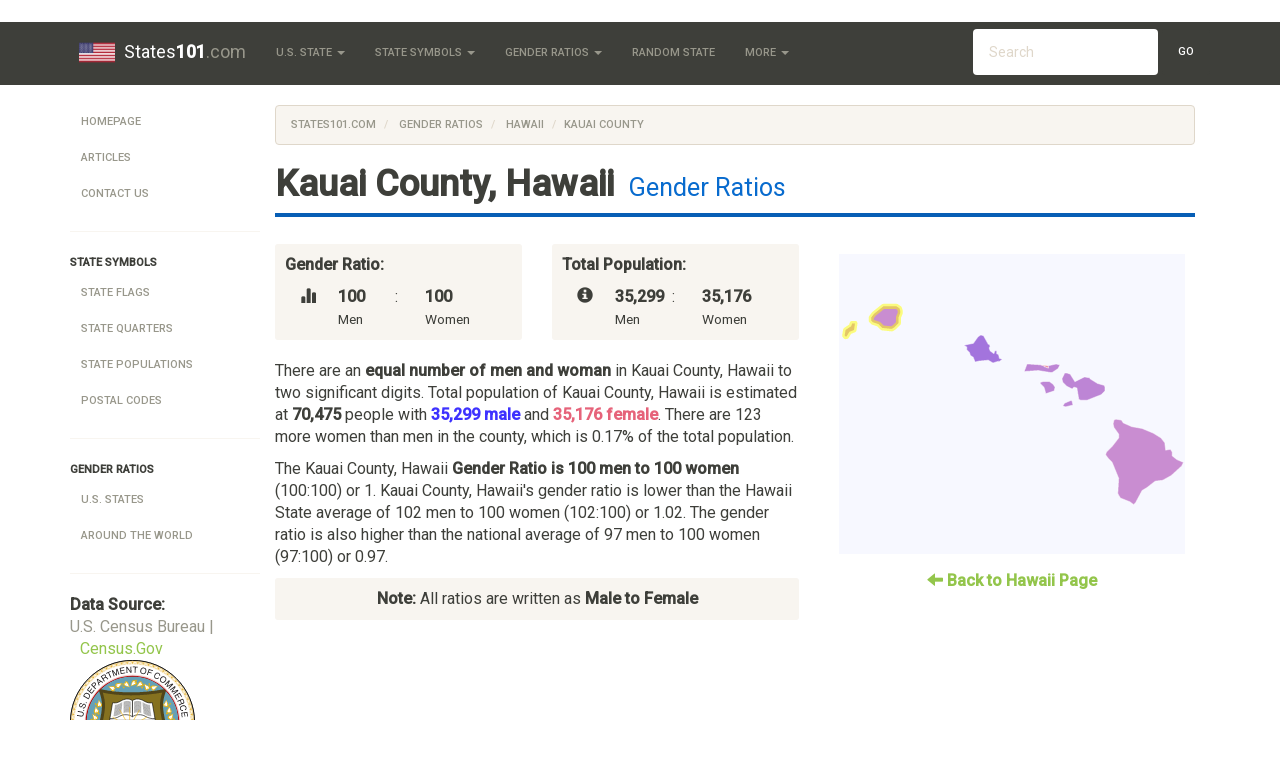

--- FILE ---
content_type: text/html; charset=UTF-8
request_url: https://www.states101.com/gender-ratios/hawaii/kauai-county
body_size: 6259
content:
<!DOCTYPE html>
<html lang="en">
<head>
    <meta charset="utf-8">
    <meta http-equiv="X-UA-Compatible" content="IE=edge">
    <meta name="viewport" content="width=device-width, initial-scale=1">

	<title> Kauai County, Hawaii Gender Ratios
 </title>
	
			<!-- Meta -->
<META name="Keywords" content="U.S. State Symbols, Facts, and Much More" />
<META name="Description" content="Kauai County, Hawaii Gender Ratio is 1. Gender Ratios compared to the rest of Hawaii
" />
<META name="Copyright" content="Copyright (C) 2026 States101.com" />
<META name="robots" content="index,follow" />
<META name="Distribution" content="Global" />
<META name="Rating" content="General" />

<!-- Custom CSS -->
<LINK href="//maxcdn.bootstrapcdn.com/bootswatch/3.3.5/sandstone/bootstrap.min.css" rel="stylesheet">
<LINK rel="StyleSheet" type="text/css" href="/css/styles.css"/>

<!-- Favicon -->
<LINK id="favicon" href="/favicon.ico" rel="icon" type="image/x-icon" />

<!-- HTML5 shim and Respond.js for IE8 support of HTML5 elements and media queries -->
<!--[if lt IE 9]>
  <script src="https://oss.maxcdn.com/html5shiv/3.7.2/html5shiv.min.js"></script>
  <script src="https://oss.maxcdn.com/respond/1.4.2/respond.min.js"></script>
<![endif]-->	</head>
<body>

			<!-- Static navbar -->
    <div class="navbar navbar-default navbar-static-top" role="navigation" id="top">
      <div class="container">
        <div class="navbar-header">
          <button type="button" class="navbar-toggle" data-toggle="collapse" data-target=".navbar-collapse">
            <span class="sr-only">Toggle navigation</span>
            <span class="icon-bar"></span>
            <span class="icon-bar"></span> 
            <span class="icon-bar"></span>
          </button>
          <a class="navbar-brand" href="/"> 
		      	<img src="/img/logo.png" alt="" id="logo" />
            States<b>101</b><span class='text-muted'>.com</span>
		      </a>
        </div>

        <div class="navbar-collapse collapse">
          <ul class="nav navbar-nav">

            <!-- Base Info -->
            <li class="dropdown">
              <a class="dropdown-toggle" data-toggle="dropdown" href="#" title="All 50 U.S. States"> U.S. State <span class="caret"></span></a>
              <ul class="dropdown-menu">
                                  <li> <a href="/alabama" title="Alabama State Page">Alabama</a> </li>
                                  <li> <a href="/alaska" title="Alaska State Page">Alaska</a> </li>
                                  <li> <a href="/arizona" title="Arizona State Page">Arizona</a> </li>
                                  <li> <a href="/arkansas" title="Arkansas State Page">Arkansas</a> </li>
                                  <li> <a href="/california" title="California State Page">California</a> </li>
                                  <li> <a href="/colorado" title="Colorado State Page">Colorado</a> </li>
                                  <li> <a href="/connecticut" title="Connecticut State Page">Connecticut</a> </li>
                                  <li> <a href="/delaware" title="Delaware State Page">Delaware</a> </li>
                                  <li> <a href="/district-of-columbia" title="District Of Columbia State Page">District Of Columbia</a> </li>
                                  <li> <a href="/florida" title="Florida State Page">Florida</a> </li>
                                  <li> <a href="/georgia" title="Georgia State Page">Georgia</a> </li>
                                  <li> <a href="/hawaii" title="Hawaii State Page">Hawaii</a> </li>
                                  <li> <a href="/idaho" title="Idaho State Page">Idaho</a> </li>
                                  <li> <a href="/illinois" title="Illinois State Page">Illinois</a> </li>
                                  <li> <a href="/indiana" title="Indiana State Page">Indiana</a> </li>
                                  <li> <a href="/iowa" title="Iowa State Page">Iowa</a> </li>
                                  <li> <a href="/kansas" title="Kansas State Page">Kansas</a> </li>
                                  <li> <a href="/kentucky" title="Kentucky State Page">Kentucky</a> </li>
                                  <li> <a href="/louisiana" title="Louisiana State Page">Louisiana</a> </li>
                                  <li> <a href="/maine" title="Maine State Page">Maine</a> </li>
                                  <li> <a href="/maryland" title="Maryland State Page">Maryland</a> </li>
                                  <li> <a href="/massachusetts" title="Massachusetts State Page">Massachusetts</a> </li>
                                  <li> <a href="/michigan" title="Michigan State Page">Michigan</a> </li>
                                  <li> <a href="/minnesota" title="Minnesota State Page">Minnesota</a> </li>
                                  <li> <a href="/mississippi" title="Mississippi State Page">Mississippi</a> </li>
                                  <li> <a href="/missouri" title="Missouri State Page">Missouri</a> </li>
                                  <li> <a href="/montana" title="Montana State Page">Montana</a> </li>
                                  <li> <a href="/nebraska" title="Nebraska State Page">Nebraska</a> </li>
                                  <li> <a href="/nevada" title="Nevada State Page">Nevada</a> </li>
                                  <li> <a href="/new-hampshire" title="New Hampshire State Page">New Hampshire</a> </li>
                                  <li> <a href="/new-jersey" title="New Jersey State Page">New Jersey</a> </li>
                                  <li> <a href="/new-mexico" title="New Mexico State Page">New Mexico</a> </li>
                                  <li> <a href="/new-york" title="New York State Page">New York</a> </li>
                                  <li> <a href="/north-carolina" title="North Carolina State Page">North Carolina</a> </li>
                                  <li> <a href="/north-dakota" title="North Dakota State Page">North Dakota</a> </li>
                                  <li> <a href="/ohio" title="Ohio State Page">Ohio</a> </li>
                                  <li> <a href="/oklahoma" title="Oklahoma State Page">Oklahoma</a> </li>
                                  <li> <a href="/oregon" title="Oregon State Page">Oregon</a> </li>
                                  <li> <a href="/pennsylvania" title="Pennsylvania State Page">Pennsylvania</a> </li>
                                  <li> <a href="/rhode-island" title="Rhode Island State Page">Rhode Island</a> </li>
                                  <li> <a href="/south-carolina" title="South Carolina State Page">South Carolina</a> </li>
                                  <li> <a href="/south-dakota" title="South Dakota State Page">South Dakota</a> </li>
                                  <li> <a href="/tennessee" title="Tennessee State Page">Tennessee</a> </li>
                                  <li> <a href="/texas" title="Texas State Page">Texas</a> </li>
                                  <li> <a href="/utah" title="Utah State Page">Utah</a> </li>
                                  <li> <a href="/vermont" title="Vermont State Page">Vermont</a> </li>
                                  <li> <a href="/virginia" title="Virginia State Page">Virginia</a> </li>
                                  <li> <a href="/washington" title="Washington State Page">Washington</a> </li>
                                  <li> <a href="/west-virginia" title="West Virginia State Page">West Virginia</a> </li>
                                  <li> <a href="/wisconsin" title="Wisconsin State Page">Wisconsin</a> </li>
                                  <li> <a href="/wyoming" title="Wyoming State Page">Wyoming</a> </li>
                              </ul>
            </li>

            <!-- Symbols -->
            <li class="dropdown">
              <a class="dropdown-toggle" data-toggle="dropdown" title="More State Facts" href="#"> State Symbols <span class="caret"></span></a>
              <ul class="dropdown-menu">
                <!--   <li class="divider"></li> -->
                                                                                        <li><a href="/flags" title="State Flags">State Flags</a></li>
                                                                        <li><a href="/quarters" title="State Quarters">State Quarters</a></li>
                                                                        <li><a href="/populations" title="State Populations">State Populations</a></li>
                                                  <li><a href="/articles/postal-codes" title="Postal Codes">Postal Codes</a></li>
              </ul>
            </li>

            <!-- Gender Ratios -->
            <li class="dropdown">
              <a class="dropdown-toggle" data-toggle="dropdown" title="U.S. Gender Ratios" href="#">Gender Ratios <span class="caret"></span></a>
              <ul class="dropdown-menu">
                <li> <a href="/gender-ratios" title="United States Gender Ratios">U.S. States</a> </li>
                <li> <a href="/gender-ratios/global" title="Global Gender Ratios">Global</a> </li>
              </ul>
            </li>

            <li>
              <a href="/random">Random State</a>
            </li>

            <!-- General -->
            <li class="dropdown">
              <a class="dropdown-toggle" data-toggle="dropdown" href="#"> More <span class="caret"></span></a>
              <ul class="dropdown-menu">
                <li><a href="/articles">Articles</a></li>
                <li><a href="/articles/demonyms">State Adjectives</a></li>
                <li><a href="/articles/postal-codes">State Postal Codes</a></li>
			          <li><a href="/contact" title="Contact Us">Contact</a></li>
              </ul>
            </li>

          </ul>

          <!-- Search Form -->
          <!-- sse -->
          <form class="navbar-form navbar-right navbar-input-group hidden-sm" role="search" action="/search">
            <div class="form-group">
              <script>
                var PubID = [
	
		'partner-pub-0583047843012866:6894591261'
	
	];
                document.write('<input type="hidden" name="cx" value="'+PubID.toString()+'" />');
              </script>
              <input type="hidden" name="cof" value="FORID:10" />
              <input type="hidden" name="ie" value="UTF-8" />
              <input type="text" name="q" class="form-control" placeholder="Search" />
              <button type="submit" class="btn btn-default search-button">Go</button>
            </div>
          </form>
          <!-- /sse -->

        </div><!--/.nav-collapse -->
      </div>
    </div>		
	<div id="body" class="body container">
		<div class="row-fluid">
		
				
		
							<div id="navbar-left" class="col-md-2 hidden-sm hidden-xs">
				<div id='side-nav' class="row">
											<!-- General Use Leftbar Nav -->
<ul class="nav nav-pills nav-stacked">
  <li><a href="/">Homepage</a></li>
  
  <li><a href="/articles">Articles</a></li>
  <li><a href="/contact">Contact Us</a></li>
  
  <li class="divider"> <hr class="less-margin" /> </li>

  <li> <b> State symbols </b> </li>
                  <li><a href="/flags" title="State Flags">State Flags</a></li>
                <li><a href="/quarters" title="State Quarters">State Quarters</a></li>
                <li><a href="/populations" title="State Populations">State Populations</a></li>
        <li><a href="/articles/postal-codes" title="Postal Codes">Postal Codes</a></li>
  
  <li class="divider"> <hr class="less-margin" /> </li>
  
  <li> <b> Gender Ratios </b> </li>
  <li> <a href="/gender-ratios" title="Gender Ratios in the United States">U.S. States</a> </li>
  <li> <a href="/gender-ratios/global" title="Gender Ratios Around the World">Around the World</a> </li>

  <li class="divider"> <hr class="less-margin" /> </li>
  
</ul>

<!-- Show data source -->
<div class="row credit">
  <div class="col-md-12">
    <strong> Data Source:</strong>
  </div>
  <div class="col-md-12">

  	          
              <span class="text-muted text-small">U.S. Census Bureau | <a href="http://www.census.gov/" target=_blank>Census.Gov</a></span>
        <img src='/img/Census_Bureau.svg' title='U.S. Census Bureau' width='125'/>
      
        
  </div>
</div>
									</div>
			</div>
			<div id="content" class="col-md-10">
					
				<div class="content">
				
															<ol class="breadcrumb">
					  <li><a href="/">States101.com</a></li>
					  <li><a href="/gender-ratios"> Gender Ratios </a></li>
<li><a href="/gender-ratios/hawaii"> Hawaii </a></li>
<li class="active">Kauai County</li>
					</ol>
									
										<h1 class="heading"> <b>Kauai County, Hawaii</b> 
<span>Gender Ratios</span>
 </h1>
										
					
	<div class="row">
		<div class="col-md-7">

			<div class="row">
				<div class="col-md-6">	
					<div class='well well-sm '>
						<p><b>Gender Ratio:</b></p>
						<div class='col-xs-2'>
							<span class="glyphicon glyphicon-stats right-spaced"></span>
						</div>
						<div class='col-xs-3'>
							<b> 100 </b> <br> <small> Men </small>
						</div>
						<div class='col-xs-1'>
							:
						</div>
						<div class='col-xs-3'>
							<b> 100 </b> <br> <small> Women </small>
						</div>
						<div class='clearfix'></div>
					</div>
				</div>
				<div class="col-md-6">
					<div class='well well-sm '>
						<p><b>Total Population:</b></p>
						<div class='col-xs-2'>
							<span class="glyphicon glyphicon-info-sign right-spaced"></span>
						</div>
						<div class='col-xs-3'>
							<b> 35,299 </b> <br> <small> Men </small>
						</div>
						<div class='col-xs-1'>
							:
						</div>
						<div class='col-xs-3'>
							<b> 35,176 </b> <br> <small> Women </small>
						</div>
						<div class='clearfix'></div>
					</div>
				</div>
			</div>

			<p>
				There are

									 an <b>equal number of men and woman</b> in Kauai County, Hawaii to two significant digits.
				
				Total population of Kauai County, Hawaii is estimated at <b>70,475</b> people with <span class='male'>35,299 male</span> and <span class='female'>35,176 female</span>.

				There are 123 more women than men in the county,

				which is 0.17% of the total population. 
			</p>

			<p>
				The  Kauai County, Hawaii <b>Gender Ratio is 100 men to 100 women</b> (100:100) or 1. 

				 Kauai County, Hawaii's gender ratio is
											lower than
									the Hawaii State average of 102 men to 100 women (102:100) or 1.02.

				The gender ratio is also
											higher than
									the national average of 97 men to 100 women (97:100) or 0.97.
			<p>

			<div class="well well-sm text-center"><b>Note:</b> All ratios are written as <b>Male to Female</b></div>

		</div>

		<div class="col-md-5">
			<div id='map'></div>
			<div class='text-center top-spaced'><b><a href="/gender-ratios/hawaii"> <span class="glyphicon glyphicon-arrow-left" aria-hidden="true"></span> Back to Hawaii Page</a></b></div>
		</div>
	</div>

	
	
		<div class="ResponsiveAd">
		<script async src="//pagead2.googlesyndication.com/pagead/js/adsbygoogle.js"></script>
		<!-- Top Responsive Unit -->
		<script>
		document.write('\
			<ins class="adsbygoogle"\
				style="display:block"\
				data-ad-client="ca-p'+'ub-05830'+'4784301'+'2866"\
				data-ad-slot="8838352467"\
				data-ad-format="auto"></ins>\
		');
		</script>
		<script>
		(adsbygoogle = window.adsbygoogle || []).push({});
		</script>
		</div>
	
	
	
	<h2> Kauai County, Hawaii Gender Ratios By Age </h2>
	<p>
		Gender Ratios vary by age group as well as location. The table below shows the gender ratios breakdown in Kauai County, Hawaii by age.
	</p>

	<div class="table-responsive">
		<table class='table table-striped table-bordered sortable'><thead><tr><th>Age Range</th><th>Kauai County Ratio</th><th>Hawaii State Ratio</th><th>Nationwide Ratio</th></tr></thead><tbody><tr><td sorttable_customkey=0 class=''>0 to 4</td><td sorttable_customkey=1.05 class='male'>105 to 100 </td><td sorttable_customkey=1.04 class='male'>104 to 100</td><td sorttable_customkey=1.04 class='male'>104 to 100</td></tr><tr><td sorttable_customkey=5 class=''>5 to 9</td><td sorttable_customkey=1.08 class='male'>108 to 100 </td><td sorttable_customkey=1.06 class='male'>106 to 100</td><td sorttable_customkey=1.04 class='male'>104 to 100</td></tr><tr><td sorttable_customkey=10 class=''>10 to 14</td><td sorttable_customkey=1.07 class='male'>107 to 100 </td><td sorttable_customkey=1.06 class='male'>106 to 100</td><td sorttable_customkey=1.04 class='male'>104 to 100</td></tr><tr><td sorttable_customkey=15 class=''>15 to 19</td><td sorttable_customkey=1.03 class='male'>103 to 100 </td><td sorttable_customkey=1.07 class='male'>107 to 100</td><td sorttable_customkey=1.05 class='male'>105 to 100</td></tr><tr><td sorttable_customkey=20 class=''>20 to 24</td><td sorttable_customkey=1.07 class='male'>107 to 100 </td><td sorttable_customkey=1.3 class='male'>130 to 100</td><td sorttable_customkey=1.05 class='male'>105 to 100</td></tr><tr><td sorttable_customkey=25 class=''>25 to 29</td><td sorttable_customkey=1.11 class='male'>111 to 100 </td><td sorttable_customkey=1.21 class='male'>121 to 100</td><td sorttable_customkey=1.00 class='neutral'>100 to 100</td></tr><tr><td sorttable_customkey=30 class=''>30 to 34</td><td sorttable_customkey=1.06 class='male'>106 to 100 </td><td sorttable_customkey=1.1 class='male'>110 to 100</td><td sorttable_customkey=1.00 class='neutral'>100 to 100</td></tr><tr><td sorttable_customkey=35 class=''>35 to 39</td><td sorttable_customkey=1.07 class='male'>107 to 100 </td><td sorttable_customkey=1.09 class='male'>109 to 100</td><td sorttable_customkey=1.00 class='neutral'>100 to 100</td></tr><tr><td sorttable_customkey=40 class=''>40 to 44</td><td sorttable_customkey=1.01 class='male'>101 to 100 </td><td sorttable_customkey=1.04 class='male'>104 to 100</td><td sorttable_customkey=1.00 class='neutral'>100 to 100</td></tr><tr><td sorttable_customkey=45 class=''>45 to 49</td><td sorttable_customkey=1 class='neutral'>100 to 100 </td><td sorttable_customkey=1 class='neutral'>100 to 100</td><td sorttable_customkey=1.00 class='neutral'>100 to 100</td></tr><tr><td sorttable_customkey=50 class=''>50 to 54</td><td sorttable_customkey=0.99 class='female'>99 to 100 </td><td sorttable_customkey=0.99 class='female'>99 to 100</td><td sorttable_customkey=1.00 class='neutral'>100 to 100</td></tr><tr><td sorttable_customkey=55 class=''>55 to 59</td><td sorttable_customkey=0.95 class='female'>95 to 100 </td><td sorttable_customkey=0.97 class='female'>97 to 100</td><td sorttable_customkey=0.93 class='female'>93 to 100</td></tr><tr><td sorttable_customkey=60 class=''>60 to 64</td><td sorttable_customkey=1.02 class='male'>102 to 100 </td><td sorttable_customkey=0.96 class='female'>96 to 100</td><td sorttable_customkey=0.93 class='female'>93 to 100</td></tr><tr><td sorttable_customkey=65 class=''>65 to 69</td><td sorttable_customkey=1.03 class='male'>103 to 100 </td><td sorttable_customkey=0.96 class='female'>96 to 100</td><td sorttable_customkey=0.79 class='female'>79 to 100</td></tr><tr><td sorttable_customkey=70 class=''>70 to 74</td><td sorttable_customkey=0.95 class='female'>95 to 100 </td><td sorttable_customkey=0.91 class='female'>91 to 100</td><td sorttable_customkey=0.79 class='female'>79 to 100</td></tr><tr><td sorttable_customkey=75 class=''>75 to 79</td><td sorttable_customkey=0.79 class='female'>79 to 100 </td><td sorttable_customkey=0.8 class='female'>80 to 100</td><td sorttable_customkey=0.79 class='female'>79 to 100</td></tr><tr><td sorttable_customkey=80 class=''>80 to 84</td><td sorttable_customkey=0.67 class='female'>67 to 100 </td><td sorttable_customkey=0.68 class='female'>68 to 100</td><td sorttable_customkey=0.79 class='female'>79 to 100</td></tr><tr><td sorttable_customkey=85 class=''>85 and over</td><td sorttable_customkey=0.6 class='female'>60 to 100 </td><td sorttable_customkey=0.56 class='female'>56 to 100</td><td sorttable_customkey=0.79 class='female'>79 to 100</td></tr></tbody></table>

			</div>

	<div class="row">
	<div class="col-xs-12">
	<a class='pull-right' href='#top'>
		Goto Top <span class="glyphicon glyphicon-arrow-up" aria-hidden="true"></span>
	</a>
	</div>
	</div>

	<div class='row'>
		<div class='col-md-7'>
			<div class="well">
				<h3> Cities in Kauai County, Hawaii </h3>
				<p>
											Gender Ratios on this page are an aggregate of the gender ratios in the following cities within the region:
						<br>
						<b >Anahola</b>, <b >Eleele</b>, <b >Hanalei</b>, <b >Hanamaulu</b>, <b >Hanapepe</b>, <b >Kalaheo</b>, <b >Kapaa</b>, <b >Kaumakani</b>, <b >Kealia</b>, <b >Kekaha</b>, <b >Kilauea</b>, <b >Koloa</b>, <b >Lawai</b>, <b >Lihue</b>, <b >Makaweli</b>, <b >Princeville</b>, and <b >Waimea</b>.
									</p>
				<p>
					
				</p>
			</div>
		</div>
		<div class="col-md-5">
			
	
		<div class="ResponsiveAd">
		<script async src="//pagead2.googlesyndication.com/pagead/js/adsbygoogle.js"></script>
		<!-- Right Responsive Unit -->
		<script>
		document.write('\
			<ins class="adsbygoogle"\
				style="display:block"\
				data-ad-client="ca-p'+'ub-05830'+'4784301'+'2866"\
				data-ad-slot="3570548066"\
				data-ad-format="auto"></ins>\
		');
		</script>
		<script>
		(adsbygoogle = window.adsbygoogle || []).push({});
		</script>
		</div>
	
	
		</div>
	</div>

	<div class="row">
	<div class="col-xs-12">
	<a class='pull-right' href='#top'>
		Goto Top <span class="glyphicon glyphicon-arrow-up" aria-hidden="true"></span>
	</a>
	</div>
	</div>

	<div class='row'>
	<div class="col-md-12">
		<h3> Related Articles </h3>
		<ul>
						<li><a href="/articles/gender-ratios-in-washington-dc">Gender Ratios in Washington D.C.</a></li>
						<li><a href="/articles/gender-ratio-factors">Factors Affecting Gender Ratios</a></li>
						<li><a href="/articles/gender-ratios-in-asia">Gender Ratios in Asia</a></li>
						<li><a href="/articles/countries-with-highest-lowest-gender-ratios">List Countries with the Highest and Lowest Gender Ratios</a></li>
						<li><a href="/articles/us-cities-with-best-ratios">U.S. Cities with the Best Gender Ratios for Men and Women</a></li>
					</ul>
	</div>
	</div>

				</div>
			</div>
		</div><!-- /row-fluid -->		
	</div> <!-- /container -->

			<footer>
	<div class="container">
		<p>
			&copy; 2026 <b class="copyright">States101.com</b>. All rights reserved. <a href="/site-map">View Sitemap</a>. Usage is subject to our <a href="/legal">Terms and Privacy Policy</a>.
			<img src="/img/taj.gif" width="20" title="Made with Love while backpacking through India" />
		</p>
		<p><a href="/">States101.com</a> is a free public resource site, and is not affiliated with the United States government or any Government agency</p>
				<p>
			We have detected that your current location is <a href="/connecticut">Connecticut</a>.
		</p>
		
		<p>
			You may also be interested in our sister-site <a href="https://romannumerals.guide" target=_blank>romannumerals.guide</a> &mdash; a great resource for teaching roman numerals in the classroom.
		</p>
		<img src="/img/ProudDevelopmentLogo.png" title="States101.com is created by Proud Development">
	</div>
</footer>


<!-- Only shows up when printed -->
<div class="visible-print-block text-center">
	** This Document Provided By <b>States<b>101</b><span class='text-muted'>.com</span></b> ** <br />
	<i><b>Source:</b> https://www.states101.com/gender-ratios/hawaii/kauai-county </i>
</div>

<!-- Bootstrap and jQuery -->
<SCRIPT src="//cdnjs.cloudflare.com/ajax/libs/jquery/2.1.4/jquery.min.js" type="text/javascript"></SCRIPT>
<SCRIPT src="//maxcdn.bootstrapcdn.com/bootstrap/3.3.5/js/bootstrap.min.js"></SCRIPT>
<SCRIPT src="//cdnjs.cloudflare.com/ajax/libs/jquery-validate/1.14.0/jquery.validate.min.js"></SCRIPT>
<SCRIPT src="/js/global.js"></SCRIPT>

<script>
  (function(i,s,o,g,r,a,m){i['GoogleAnalyticsObject']=r;i[r]=i[r]||function(){
  (i[r].q=i[r].q||[]).push(arguments)},i[r].l=1*new Date();a=s.createElement(o),
  m=s.getElementsByTagName(o)[0];a.async=1;a.src=g;m.parentNode.insertBefore(a,m)
  })(window,document,'script','//www.google-analytics.com/analytics.js','ga');

  ga('cre'+'ate', 'U'+'A-630'+'73'+'72'+'9-2', 'au'+'to');
  ga('send', 'page'+'view');

</script>

<!-- Page-Specific Scripts -->

<link rel="StyleSheet" href="/css/ezmap.css"/>
<script src="/js/jquery.ezmap.js"></script>
<script src="/js/maps/counties/jquery.ezmap.usa-hi.js"></script>
<script>
	// Map data
	var map_data = {
										"hawaii" : 100,
								"honolulu" : 103,
								"kalawao" : 89,
								"kauai" : 100,
								"maui" : 101,
						'max' : 111,
		'min' : 89,
	};
	var map_tokens = {
					"hawaii" : "hawaii-county",
					"honolulu" : "honolulu-county",
					"kalawao" : "kalawao-county",
					"kauai" : "kauai-county",
					"maui" : "maui-county",
			};

	/* Initialize the map. */
	jQuery('#map').easySVGmap({
		map: 'usa-hi',
		values: map_data,
		enableZoom: false,
		showLabel: true,
		color: '#fff',
		borderColor: '#fff',
		borderWidth: '.2',
		borderOpacity: '.5',
		scaleColors: ['#E6637A', '#FFB0BF','#3E32FF'], 
		backgroundColor: '#F7F8FF',
		multiSelectRegion: false,
		hoverOpacity: 0.7,
		normalizeFunction: function(value) {
		  if (value > 150) return 150;
		  else if (value < 50) return 50;
		  else return value;
		},
		onLabelShow: function(element, label, code, value) {
			label.html("Gender Ratio in "+label.text()+" County is "+map_data[code]+" Men to 100 Women");
		},
		onRegionClick: function(element, code, region)
		{
			// Links to /statename
			window.location = "/gender-ratios/hawaii/"+map_tokens[code];
		}
	});

	// Highlight the current county
	$("#ezmap1_kauai").attr("stroke", "#FFFF00").attr("stroke-width", 1);

</script>

<script>
	$("#favicon").attr("href","/img/flags/png/small/hawaii.png");
</script>
<script type="text/javascript" src="/js/tablesort.min.js"></script>
		
<script defer src="https://static.cloudflareinsights.com/beacon.min.js/vcd15cbe7772f49c399c6a5babf22c1241717689176015" integrity="sha512-ZpsOmlRQV6y907TI0dKBHq9Md29nnaEIPlkf84rnaERnq6zvWvPUqr2ft8M1aS28oN72PdrCzSjY4U6VaAw1EQ==" data-cf-beacon='{"version":"2024.11.0","token":"162b04f4232046d0abc732f8ee4533b0","r":1,"server_timing":{"name":{"cfCacheStatus":true,"cfEdge":true,"cfExtPri":true,"cfL4":true,"cfOrigin":true,"cfSpeedBrain":true},"location_startswith":null}}' crossorigin="anonymous"></script>
</body>
</html>

--- FILE ---
content_type: text/html; charset=utf-8
request_url: https://www.google.com/recaptcha/api2/aframe
body_size: 267
content:
<!DOCTYPE HTML><html><head><meta http-equiv="content-type" content="text/html; charset=UTF-8"></head><body><script nonce="SrYw6Rv5mIlDY1xU2tAryg">/** Anti-fraud and anti-abuse applications only. See google.com/recaptcha */ try{var clients={'sodar':'https://pagead2.googlesyndication.com/pagead/sodar?'};window.addEventListener("message",function(a){try{if(a.source===window.parent){var b=JSON.parse(a.data);var c=clients[b['id']];if(c){var d=document.createElement('img');d.src=c+b['params']+'&rc='+(localStorage.getItem("rc::a")?sessionStorage.getItem("rc::b"):"");window.document.body.appendChild(d);sessionStorage.setItem("rc::e",parseInt(sessionStorage.getItem("rc::e")||0)+1);localStorage.setItem("rc::h",'1768420675320');}}}catch(b){}});window.parent.postMessage("_grecaptcha_ready", "*");}catch(b){}</script></body></html>

--- FILE ---
content_type: image/svg+xml
request_url: https://www.states101.com/img/Census_Bureau.svg
body_size: 65102
content:
<?xml version="1.0" encoding="utf-8"?>
<!-- Generator: Adobe Illustrator 13.0.2, SVG Export Plug-In . SVG Version: 6.00 Build 14948)  -->
<!DOCTYPE svg PUBLIC "-//W3C//DTD SVG 1.1//EN" "http://www.w3.org/Graphics/SVG/1.1/DTD/svg11.dtd">
<svg version="1.1" id="svg1901" xmlns:svg="http://www.w3.org/2000/svg"
	 xmlns="http://www.w3.org/2000/svg" xmlns:xlink="http://www.w3.org/1999/xlink" x="0px" y="0px" width="720px"
	 height="720px" viewBox="6.65 6.62 620.714 620.828" enable-background="new 6.65 6.62 620.714 620.828" xml:space="preserve">
<g id="layer2">
	<path id="path3493" fill="#FFFFFF" stroke="#000000" stroke-width="2.9864" d="M625.364,317.034
		c0.031,170.301-138,308.383-308.301,308.414S8.681,487.448,8.65,317.147c0-0.038,0-0.075,0-0.113
		C8.619,146.733,146.649,8.651,316.95,8.62c170.302-0.031,308.383,138,308.414,308.301
		C625.364,316.959,625.364,316.996,625.364,317.034z"/>
	<path id="path3491" fill="#65A1B7" stroke="#B70000" stroke-width="7.9134" d="M549.745,317.034
		c0.023,128.538-104.157,232.758-232.695,232.781S84.292,445.657,84.269,317.119c0-0.027,0-0.057,0-0.085
		C84.245,188.496,188.427,84.277,316.965,84.253c128.537-0.023,232.757,104.158,232.78,232.696
		C549.745,316.978,549.745,317.006,549.745,317.034z"/>
	<path id="path3571" fill="#FFFFFF" d="M481.002,378.525l20.567,14.379l-1.905,12.133l-5.578-1.513l-3.846,5.317l-7.737-5.364
		L481.002,378.525z"/>
	<path id="path3457" fill="none" stroke="#F4B501" stroke-width="3" d="M509.811,340.727l-0.892,13.367
		c-4.723-5.916-10.141-10.904-17.229-13.664"/>
	<path id="path3569" fill="#FFFFFF" d="M514.66,347.506l1.303,25.062l-10.739,5.956l-2.236-5.328l-6.559,0.234l-0.525-9.4
		L514.66,347.506z"/>
	<path id="path3567" fill="#FFFFFF" d="M496.321,314.154l24.134,6.883l2.157,12.09l-5.767,0.391l-1.9,6.28l-9.064-2.546
		L496.321,314.154z"/>
	<path id="path3565" fill="#FFFFFF" d="M517.352,274.672l-2.386,24.982l-11.497,4.317l-1.431-5.6l-6.521-0.729l0.858-9.375
		L517.352,274.672z"/>
	<path id="path3563" fill="#FFFFFF" d="M500.591,238.746l9.833,23.089l-8.04,9.283l-3.931-4.236l-6.078,2.474l-3.723-8.647
		L500.591,238.746z"/>
	<path id="path3561" fill="#FFFFFF" d="M484.853,206.826l10.118,22.965l-7.924,9.382l-3.983-4.187l-6.047,2.549l-3.83-8.601
		L484.853,206.826z"/>
	<path id="path3559" fill="#FFFFFF" d="M440.831,136.539l-16.475,18.932l-11.862-3.177l2.094-5.387l-4.881-4.387l6.153-7.126
		L440.831,136.539z"/>
	<path id="path3557" fill="#FFFFFF" d="M377.083,127.044l22.101,11.89l-0.48,12.271l-5.716-0.853l-3.202,5.729l-8.309-4.428
		L377.083,127.044z"/>
	<path id="path3555" fill="#FFFFFF" d="M338.141,136.831l13.867-20.916l12.176,1.605l-1.374,5.613l5.41,3.714l-5.172,7.867
		L338.141,136.831z"/>
	<path id="path3553" fill="#FFFFFF" d="M308.698,134.801l8.69-23.543l12.219-1.236l-0.048,5.779l6.119,2.371l-3.226,8.845
		L308.698,134.801z"/>
	<path id="path3551" fill="#FFFFFF" d="M301.895,139.972l-24.288-6.316l-2.439-12.036l5.755-0.525l1.753-6.324l9.121,2.334
		L301.895,139.972z"/>
	<path id="path3549" fill="#FFFFFF" d="M263.097,122.719l-13.621,21.078l-12.193-1.462l1.308-5.629l-5.454-3.65l5.079-7.927
		L263.097,122.719z"/>
	<path id="path3547" fill="#FFFFFF" d="M200.073,139.355l25.091-0.451l5.588,10.936l-5.402,2.054l0.012,6.562l-9.413,0.206
		L200.073,139.355z"/>
	<path id="path3545" fill="#FFFFFF" d="M150.167,206.959l13.881,20.907l-6.211,10.594l-4.638-3.448l-5.524,3.542l-5.238-7.823
		L150.167,206.959z"/>
	<path id="path3541" fill="#FFFFFF" d="M119.541,277.2l22.635,10.838l0.097,12.28l-5.75-0.583l-2.929,5.872l-8.507-4.032
		L119.541,277.2z"/>
	<path id="path3537" fill="#FFFFFF" d="M159.97,382.104l-3.791,24.808l-11.722,3.661l-1.113-5.671l-6.47-1.096l1.386-9.312
		L159.97,382.104z"/>
	<path id="path3477" fill="#F4B501" d="M148.087,341.74c0.007,2.215-1.784,4.016-3.999,4.022s-4.016-1.784-4.022-3.999
		c0-0.008,0-0.016,0-0.023c-0.006-2.215,1.784-4.016,3.999-4.021c2.215-0.006,4.016,1.783,4.022,3.998
		C148.087,341.725,148.087,341.732,148.087,341.74z"/>
	<path id="path3421" fill="#F4B501" d="M483.582,371.207c2.354,6.767,8.474,12.592,13.469,16.016
		c7.776,5.33,9.912,17.746,1.659,20.285c-0.771,0.236-4.572-0.101-5.479-2.803c-0.875,4.483-4.774,7.678-11.255,2.903
		c-5.585-4.114-4.254-9.052-1.688-15.106C483.762,384.312,483.282,376.82,483.582,371.207z M488.764,393.362
		c0,0,2.442,7.219,4.743,8.348c3.068,1.505,8.093,1.527,4.828-4.609c-3.21-6.034-9.415-13.758-13.118-19.084
		c0.09,6.019-0.783,10.804-1.766,15.446c-2.573,6.377-0.04,9.078,2.597,10.78C495.624,410.427,490.426,400.03,488.764,393.362z"/>
	<path id="path3405" fill="#F4B501" d="M149.504,201.528c0.356,7.155-3.132,14.852-6.479,19.898
		c-5.21,7.858-2.534,20.167,6.07,19.426c0.803-0.069,4.201-1.808,4.027-4.653c2.493,3.829,7.306,5.327,11.522-1.53
		c3.634-5.908,0.548-9.986-4.101-14.636C154.253,213.744,151.888,206.619,149.504,201.528z M153.01,224.01
		c0,0,0.443,7.608-1.266,9.517c-2.28,2.546-6.93,4.451-6.205-2.462c0.712-6.798,3.568-16.285,5.004-22.611
		c2.174,5.613,4.777,9.721,7.43,13.657c4.777,4.946,3.441,8.4,1.636,10.967C153.051,242.401,153.969,230.814,153.01,224.01z"/>
	<path id="path3535" fill="#FFFFFF" stroke="#F4B501" d="M121.658,348.752l19.535,15.754l-2.73,11.973l-5.461-1.89l-4.201,5.041
		l-7.352-5.882L121.658,348.752z"/>
	<path id="path3413" fill="#F4B501" d="M118.719,344.428c2.777,6.604,2.126,15.029,0.704,20.915
		c-2.215,9.165,4.503,19.821,12.337,16.187c0.73-0.339,3.332-3.133,2.196-5.748c3.65,2.748,8.686,2.514,10.309-5.371
		c1.398-6.794-2.894-9.574-8.852-12.356C127.353,354.289,122.697,348.4,118.719,344.428z M129.689,364.362c0,0,3.014,7,2.059,9.378
		c-1.273,3.171-4.994,6.549-6.672-0.196c-1.651-6.633-2.206-16.524-3.016-22.961c3.959,4.534,7.809,7.507,11.646,10.3
		c6.179,3.019,6.103,6.721,5.282,9.75C136.006,381.635,132.914,370.43,129.689,364.362z"/>
	<path id="path3415" fill="#F4B501" d="M154.152,371.207c-2.354,6.767-8.473,12.592-13.468,16.016
		c-7.777,5.33-9.913,17.746-1.659,20.285c0.77,0.236,4.572-0.101,5.479-2.803c0.875,4.483,4.774,7.678,11.255,2.903
		c5.584-4.114,4.253-9.052,1.687-15.106C153.973,384.312,154.452,376.82,154.152,371.207z M148.97,393.362
		c0,0-2.442,7.219-4.743,8.348c-3.068,1.505-8.093,1.527-4.829-4.609c3.21-6.034,9.416-13.758,13.119-19.084
		c-0.09,6.019,0.783,10.804,1.766,15.446c2.573,6.377,0.04,9.078-2.597,10.78C142.11,410.427,147.308,400.03,148.97,393.362z"/>
	<path id="path3379" fill="#85711F" stroke="#514519" stroke-width="15" d="M475.807,159.075
		c-105.166,19.216-210.886,23.471-317.633,0c19.668,53.854,19.911,81.962,0.84,164.681
		c-23.229,100.753-9.159,141.854,75.619,170.562c38.67,13.096,72.834,27.344,82.357,50.413
		c9.522-23.069,43.688-37.317,82.357-50.413c84.777-28.708,98.848-69.81,75.619-170.562
		C455.896,241.037,456.139,212.929,475.807,159.075z"/>
	<path id="path3345" fill="#FFFFFF" stroke="#000000" stroke-width="3" d="M203.929,298.643l-2.143,21.072h231.786l-4.643-21.429
		L317.56,259.455L203.929,298.643z"/>
	<path id="path3232" fill="#DFA116" d="M308.401,350.903c-4.135-5.876-13.003,0.212-11.112,7.071
		c4.246,15.084,11.133,22.242,19.067,26.264c8.28,3.802,12.697,9.814-0.632,12.248c-3.101,1.016-4.222,5.088,0.758,4.925h43.941
		c8.66,0.082,5.459-4.801,0-6.062c-5.748-1.596-12.75-2.783-2.525-9.596c7.161-4.753,14.137-3.789,20.961,1.895
		c2.427,2.556,7.2,3.135,7.323,0.631c0-1.852,0.674-3.199,2.021-4.041c10.947-13.57,9.605-26.966,2.778-41.543
		c-3.267-6.578-13.022-5.668-16.415,3.157c-2.27,7.919-4.789,15.452-10.102,18.688c-6.411,5.497-19.247-5.153-5.051-10.133
		c4.64-1.516,2.602-4.102,0-4.545c-11.539-2.886-17.992-6.608-18.183-20.173c-0.927-6.313-6.734-6.313-7.576,0
		c0.062,16.682-6.781,17.428-15.152,20.708c-2.334,0.421-6.297,3.367,0,5.051c9.779,3.001,8.669,10.906,1.515,10.606
		C315.909,365.973,311.849,364.881,308.401,350.903z M383.91,357.217c-2.702-2.221-5.476-4.352-5.556-9.849
		c-0.02-5.386,7.815-7.748,10.985,0.505c4.423,9.765,3.672,16.499,2.146,24.748c-2.542,7.816-6.131,10.609-10.354,10.354
		c-1.647-1.719-0.791-4.174,3.283-7.576C378.566,370.941,377.18,360.315,383.91,357.217z"/>
	<path id="path3257" fill="#A40F11" d="M302.845,349.221c-11.626-5.804-0.743-10.176,0-22.223
		C303.794,339.625,313.987,342.529,302.845,349.221z"/>
	<path id="path3283" fill="#FFFFFF" stroke="#000000" stroke-width="3" d="M428.737,297.972l-13.571-79.286
		c-13.556,2.779-26.465,0.551-41.952-8.972c-16.431-10.103-39.407-14.354-56.638-1.133l-0.073,80.031
		c17.304-13.251,45.638-13.287,63.14-2.827C395.248,295.112,414.11,299.323,428.737,297.972z"/>
	<path id="path3290" fill="none" stroke="#5B5B5B" stroke-width="2" d="M360.333,215.581c-11.407-3.987-24.121-4.811-35.429,0.092
		 M403.488,231.798c-9.848-0.045-18.927-3.106-30.274-10.083c-1.86-1.145-3.806-2.213-5.817-3.191 M360.333,219.581
		c-11.407-3.987-24.121-4.811-35.429,0.092 M403.74,235.798c-9.848-0.045-19.179-3.106-30.526-10.083
		c-1.86-1.145-3.806-2.213-5.817-3.191 M360.333,223.581c-11.407-3.987-24.121-4.811-35.429,0.092 M404.372,239.798
		c-9.848-0.045-19.811-3.106-31.158-10.083c-1.86-1.145-3.806-2.213-5.817-3.191 M360.333,227.581
		c-11.407-3.987-24.121-4.811-35.429,0.092 M404.372,243.798c-9.848-0.045-19.811-3.106-31.158-10.083
		c-1.86-1.145-3.806-2.213-5.817-3.191 M360.333,231.581c-11.407-3.987-24.121-4.811-35.429,0.092 M404.751,247.798
		c-9.848-0.045-20.189-3.106-31.537-10.083c-1.86-1.145-3.175-2.213-5.186-3.191 M360.333,235.581
		c-11.407-3.987-24.121-4.811-35.429,0.092 M405.635,251.798c-9.848-0.045-19.811-3.106-31.158-10.083
		c-1.86-1.145-3.806-2.213-5.817-3.191 M360.333,239.581c-11.407-3.987-24.121-4.811-35.429,0.092 M405.761,255.924
		c-13.856,0.603-24.851-7.219-36.47-13.274 M360.333,243.581c-11.407-3.987-24.121-4.811-35.429,0.092 M406.519,259.798
		c-14.024,0.655-25.197-6.825-36.723-13.274 M360.333,247.581c-11.407-3.987-24.121-4.811-35.429,0.092 M407.235,263.798
		c-9.848-0.045-19.811-3.106-31.157-10.083c-1.861-1.145-3.807-2.213-5.817-3.191 M360.333,251.581
		c-11.407-3.987-24.121-4.811-35.429,0.092 M407.488,267.798c-9.848-0.045-18.927-3.106-30.274-10.083
		c-1.86-1.145-3.806-2.213-5.817-3.191 M360.333,255.581c-11.407-3.987-24.121-4.811-35.429,0.092 M408.372,271.798
		c-9.848-0.045-19.811-3.106-31.158-10.083c-1.86-1.145-3.806-2.213-5.817-3.191 M360.333,259.581
		c-11.407-3.987-24.121-4.812-35.429,0.091 M408.877,275.798c-9.848-0.045-20.315-3.106-31.663-10.083
		c-1.86-1.145-3.806-2.213-5.817-3.191 M360.333,263.581c-11.407-3.987-24.121-4.812-35.429,0.091 M409.382,279.798
		c-9.848-0.045-20.82-3.106-32.168-10.083c-1.86-1.145-3.806-2.213-5.817-3.191 M360.333,267.581
		c-11.407-3.987-24.121-4.812-35.429,0.091 M410.266,283.798c-9.848-0.045-21.704-3.106-33.052-10.083
		c-1.86-1.145-3.806-2.213-5.817-3.191"/>
	<path id="path3341" fill="#FFFFFF" stroke="#000000" stroke-width="3" d="M204.502,297.972l13.572-79.286
		c13.556,2.779,26.465,0.551,41.951-8.972c16.431-10.103,39.408-14.354,56.638-1.133l0.074,80.031
		c-17.304-13.251-45.638-13.287-63.14-2.827C237.992,295.112,219.13,299.323,204.502,297.972z"/>
	<path id="path3343" fill="none" stroke="#5B5B5B" stroke-width="2" d="M272.906,215.581c11.408-3.987,24.122-4.811,35.429,0.092
		 M229.751,231.798c9.848-0.045,18.927-3.106,30.274-10.083c1.861-1.145,3.806-2.213,5.817-3.191 M272.906,219.581
		c11.408-3.987,24.122-4.811,35.429,0.092 M229.499,235.798c9.848-0.045,19.18-3.106,30.526-10.083
		c1.861-1.145,3.806-2.213,5.817-3.191 M272.906,223.581c11.408-3.987,24.122-4.811,35.429,0.092 M228.868,239.798
		c9.848-0.045,19.811-3.106,31.158-10.083c1.861-1.145,3.806-2.213,5.817-3.191 M272.906,227.581
		c11.408-3.987,24.122-4.811,35.429,0.092 M228.868,243.798c9.848-0.045,19.811-3.106,31.158-10.083
		c1.861-1.145,3.806-2.213,5.817-3.191 M272.906,231.581c11.408-3.987,24.122-4.811,35.429,0.092 M228.489,247.798
		c9.848-0.045,20.19-3.106,31.537-10.083c1.861-1.145,3.175-2.213,5.186-3.191 M272.906,235.581
		c11.408-3.987,24.122-4.811,35.429,0.092 M227.605,251.798c9.848-0.045,19.811-3.106,31.158-10.083
		c1.861-1.145,3.806-2.213,5.817-3.191 M272.906,239.581c11.408-3.987,24.122-4.811,35.429,0.092 M227.479,255.924
		c13.856,0.603,24.85-7.219,36.47-13.274 M272.906,243.581c11.408-3.987,24.122-4.811,35.429,0.092 M226.721,259.798
		c14.025,0.655,25.198-6.825,36.723-13.274 M272.906,247.581c11.408-3.987,24.122-4.811,35.429,0.092 M226.004,263.798
		c9.848-0.045,19.811-3.106,31.158-10.083c1.861-1.145,3.806-2.213,5.817-3.191 M272.906,251.581
		c11.408-3.987,24.122-4.811,35.429,0.092 M225.751,267.798c9.848-0.045,18.927-3.106,30.274-10.083
		c1.861-1.145,3.806-2.213,5.817-3.191 M272.906,255.581c11.408-3.987,24.122-4.811,35.429,0.092 M224.868,271.798
		c9.848-0.045,19.811-3.106,31.158-10.083c1.861-1.145,3.806-2.213,5.817-3.191 M272.906,259.581
		c11.408-3.987,24.122-4.812,35.429,0.091 M224.363,275.798c9.848-0.045,20.316-3.106,31.663-10.083
		c1.861-1.145,3.806-2.213,5.817-3.191 M272.906,263.581c11.408-3.987,24.122-4.812,35.429,0.091 M223.857,279.798
		c9.848-0.045,20.821-3.106,32.168-10.083c1.861-1.145,3.806-2.213,5.817-3.191 M272.906,267.581
		c11.408-3.987,24.122-4.812,35.429,0.091 M222.974,283.798c9.848-0.045,21.705-3.106,33.052-10.083
		c1.861-1.145,3.806-2.213,5.817-3.191"/>
	<path id="path3347" fill="none" stroke="#000000" stroke-width="3" d="M430.714,306.143H203.571"/>
	<path id="path3377" fill="#A8A8A8" d="M351.424,484.923l-61.194-64.759c-5.477-4.881-16.806-7.035-17.824-8.911
		c-12.585-9.368-23.483-19.86-45.153-23.171c-16.004-5.75-31.894-11.213-46.341-13.07c-5.858-0.85-12.384,5.527-1.782,13.07
		l22.816,21.664c4.977-0.105,9.946-0.197,11.643,6.26c0.636,4.054,13.89,12.155,22.229,14.78
		c10.837,4.124,14.309,7.114,19.954,11.36c13.096,4.285,26.285,9.036,38.618,9.506c14.387,3.443,27.189,10.847,36.836,26.142
		C336.148,477.156,344.326,481.938,351.424,484.923z"/>
	<path id="path3362" fill="#FFFFFF" d="M192.2,382.438c29.144,11.525,57.695,25.121,85.256,42.183
		c6.612,5.159,5.19,11.595-4.84,5.209C245.759,414.075,216.964,400.249,192.2,382.438z"/>
	<path id="path3373" fill="#A8A8A8" d="M279.485,484.923l61.194-64.759c5.477-4.881,16.806-7.035,17.823-8.911
		c12.585-9.368,23.483-19.86,45.153-23.171c16.004-5.75,31.894-11.213,46.341-13.07c5.858-0.85,12.385,5.527,1.782,13.07
		l-22.816,21.664c-4.977-0.105-9.946-0.197-11.642,6.26c-0.637,4.054-13.891,12.155-22.229,14.78
		c-10.838,4.124-14.31,7.114-19.954,11.36c-13.096,4.285-26.285,9.036-38.618,9.506c-14.387,3.443-27.189,10.847-36.835,26.142
		C294.761,477.156,286.584,481.938,279.485,484.923z"/>
	<path id="path3369" fill="#FFFFFF" d="M438.709,382.438c-29.143,11.525-57.694,25.121-85.256,42.183
		c-6.611,5.159-5.19,11.595,4.84,5.209C385.15,414.075,413.946,400.249,438.709,382.438z"/>
	<path id="path3265" fill="none" stroke="#F4B501" stroke-width="3" d="M280.875,339.58h-76.771 M283.818,350.565l-66.486,38.386
		 M291.86,358.607l-38.386,66.486 M302.845,361.551v76.771 M313.831,358.607l38.386,66.486 M321.873,350.565l66.485,38.386
		 M324.816,339.58h76.771 M313.831,320.553l38.386-66.486 M321.873,328.595l66.485-38.386 M302.845,317.609v-76.772 M291.86,320.553
		l-38.386-66.486 M283.818,328.594l-66.486-38.385"/>
	<path id="path3386" fill="#F4B501" d="M306.22,143.848c-5.096-5.036-7.724-13.066-8.666-19.048
		c-1.467-9.314-11.756-16.582-17.599-10.223c-0.545,0.593-1.876,4.171,0.174,6.151c-4.424-1.139-8.985,1.007-7.462,8.912
		c1.312,6.811,6.342,7.733,12.912,8.021C294.466,138.049,301.023,141.704,306.22,143.848z M288.448,129.64
		c0,0-5.466-5.31-5.496-7.872c-0.039-3.417,2.103-7.963,6.238-2.376c4.066,5.494,8.37,14.418,11.585,20.052
		c-5.395-2.67-10.089-3.94-14.704-5.05c-6.864-0.42-8.212-3.868-8.615-6.981C275.993,116.107,283.144,125.271,288.448,129.64z"/>
	<path id="path3393" fill="#F4B501" d="M304.942,139.203c5.457-4.642,13.686-6.564,19.727-6.986
		c9.405-0.656,17.536-10.278,11.706-16.648c-0.544-0.595-3.992-2.23-6.143-0.358c1.517-4.31-0.227-9.039-8.233-8.206
		c-6.899,0.718-8.253,5.649-9.107,12.169C311.736,127.994,307.527,134.21,304.942,139.203z M320.635,122.726
		c0,0,5.763-4.987,8.317-4.794c3.408,0.257,7.752,2.784,1.828,6.42c-5.825,3.576-15.088,7.092-20.979,9.808
		c3.127-5.144,4.798-9.711,6.303-14.212c1.012-6.801,4.564-7.847,7.7-7.979C335.193,111.488,325.445,117.819,320.635,122.726z"/>
	<path id="path3395" fill="#F4B501" d="M333.611,139.982c6.377-3.266,14.826-3.25,20.803-2.274
		c9.305,1.52,19.427-5.98,15.214-13.519c-0.393-0.703-3.375-3.086-5.897-1.758c2.466-3.847,1.854-8.85-6.131-9.875
		c-6.879-0.883-9.329,3.605-11.656,9.755C342.795,130.631,337.272,135.717,333.611,139.982z M352.665,127.545
		c0,0,6.753-3.531,9.195-2.758c3.259,1.031,6.906,4.487,0.307,6.668c-6.49,2.145-16.312,3.441-22.669,4.733
		c4.224-4.289,6.898-8.352,9.396-12.387c2.545-6.388,6.242-6.59,9.325-6C369.414,119.947,358.474,123.873,352.665,127.545z"/>
	<path id="path3397" fill="#F4B501" d="M373.356,122.787c3.949,5.978,4.864,14.378,4.553,20.425
		c-0.484,9.416,8.086,18.649,15.113,13.632c0.655-0.468,2.696-3.695,1.098-6.055c4.095,2.026,9,0.867,9.14-7.182
		c0.12-6.936-4.611-8.875-10.98-10.51C383.663,130.885,378,125.957,373.356,122.787z M387.818,140.354c0,0,4.254,6.323,3.755,8.836
		c-0.666,3.352-3.699,7.359-6.595,1.04c-2.847-6.214-5.217-15.834-7.202-22.009c4.729,3.725,9.061,5.936,13.348,7.973
		c6.63,1.826,7.237,5.479,6.99,8.607C397.216,156.164,392.108,145.722,387.818,140.354z"/>
	<path id="path3399" fill="#F4B501" d="M445.461,134.496c-6.802,2.252-15.149,0.945-20.906-0.934
		c-8.963-2.924-20.112,2.94-17.102,11.034c0.28,0.755,2.862,3.566,5.559,2.639c-3.024,3.424-3.185,8.463,4.549,10.697
		c6.664,1.925,9.771-2.137,13.011-7.858C434.955,142.333,441.189,138.151,445.461,134.496z M424.729,143.874
		c0,0-7.214,2.457-9.51,1.319c-3.062-1.518-6.139-5.491,0.717-6.637c6.742-1.127,16.646-0.906,23.126-1.211
		c-4.829,3.593-8.094,7.199-11.179,10.806c-3.492,5.923-7.177,5.558-10.133,4.503C407.016,148.821,418.428,146.614,424.729,143.874z
		"/>
	<path id="path3401" fill="#F4B501" d="M268.199,119.708c-6.424,3.172-14.873,3.032-20.833,1.969
		c-9.282-1.656-19.512,5.695-15.411,13.294c0.383,0.709,3.329,3.136,5.871,1.845c-2.521,3.81-1.982,8.822,5.986,9.964
		c6.866,0.984,9.381-3.469,11.798-9.584C258.879,128.923,264.476,123.919,268.199,119.708z M248.965,131.865
		c0,0-6.804,3.432-9.235,2.623c-3.243-1.079-6.839-4.588-0.208-6.672c6.521-2.049,16.361-3.202,22.736-4.4
		c-4.286,4.227-7.02,8.249-9.576,12.249c-2.639,6.35-6.338,6.498-9.412,5.862C232.107,139.216,243.104,135.451,248.965,131.865z"/>
	<path id="path3403" fill="#F4B501" d="M194.661,137.106c6.263,3.479,10.954,10.507,13.471,16.014
		c3.918,8.576,15.784,12.808,19.7,5.112c0.365-0.718,0.685-4.522-1.823-5.878c4.568-0.093,8.383-3.388,4.79-10.591
		c-3.096-6.207-8.189-5.742-14.593-4.251C207.542,139.529,200.243,137.773,194.661,137.106z M215.601,146.009
		c0,0,6.693,3.644,7.411,6.103c0.957,3.281,0.117,8.235-5.369,3.967c-5.395-4.197-11.94-11.634-16.552-16.195
		c5.914,1.12,10.778,1.081,15.521,0.908c6.723-1.442,8.95,1.517,10.175,4.406C231.236,155.692,221.884,148.79,215.601,146.009z"/>
	<path id="path3543" fill="#FFFFFF" d="M134.204,239.509l14.961,20.148l-5.645,10.906l-4.813-3.199l-5.331,3.827l-5.643-7.537
		L134.204,239.509z"/>
	<path id="path3407" fill="#F4B501" d="M133.76,233.61c0.356,7.155-3.132,14.852-6.479,19.898
		c-5.21,7.858-2.534,20.168,6.069,19.426c0.803-0.069,4.201-1.807,4.027-4.653c2.493,3.829,7.306,5.328,11.522-1.529
		c3.634-5.908,0.548-9.986-4.101-14.636C138.509,245.826,136.144,238.702,133.76,233.61z M137.266,256.092
		c0,0,0.443,7.608-1.266,9.517c-2.28,2.546-6.93,4.451-6.205-2.462c0.712-6.798,3.568-16.285,5.004-22.611
		c2.174,5.613,4.777,9.721,7.43,13.657c4.777,4.946,3.441,8.399,1.636,10.967C137.307,274.483,138.225,262.896,137.266,256.092z"/>
	<path id="path3409" fill="#F4B501" d="M115.984,272.461c3.819,6.062,4.553,14.479,4.111,20.518
		c-0.688,9.404,7.682,18.819,14.816,13.954c0.666-0.454,2.775-3.635,1.228-6.03c4.05,2.114,8.979,1.06,9.292-6.983
		c0.27-6.931-4.419-8.972-10.751-10.744C126.113,280.779,120.558,275.729,115.984,272.461z M130.063,290.335
		c0,0,4.117,6.413,3.563,8.915c-0.738,3.337-3.856,7.277-6.615,0.897c-2.712-6.273-4.875-15.942-6.727-22.159
		c4.647,3.826,8.931,6.129,13.173,8.259c6.588,1.968,7.118,5.633,6.803,8.755C139.118,306.344,134.236,295.795,130.063,290.335z"/>
	<path id="path3539" fill="#FFFFFF" d="M140.275,314.421l-7.754,23.868l-12.16,1.717l-0.181-5.776l-6.208-2.128l2.874-8.965
		L140.275,314.421z"/>
	<path id="path3411" fill="#F4B501" d="M144.498,310.35c-5.361,4.752-13.548,6.844-19.579,7.389
		c-9.391,0.848-17.322,10.635-11.364,16.885c0.556,0.582,4.038,2.147,6.149,0.232c-1.429,4.34,0.412,9.032,8.399,8.035
		c6.883-0.859,8.135-5.817,8.856-12.354C137.935,321.695,142.015,315.394,144.498,310.35z M129.146,327.145
		c0,0-5.66,5.104-8.218,4.963c-3.412-0.186-7.807-2.623-1.959-6.381c5.75-3.695,14.939-7.398,20.773-10.235
		c-3.021,5.207-4.599,9.808-6.011,14.339c-0.873,6.82-4.402,7.938-7.535,8.135C114.82,338.678,124.437,332.148,129.146,327.145z"/>
	<path id="path3417" fill="#F4B501" d="M486.23,201.528c-0.356,7.155,3.132,14.852,6.479,19.898
		c5.21,7.858,2.533,20.167-6.07,19.426c-0.803-0.069-4.201-1.808-4.026-4.653c-2.493,3.829-7.307,5.327-11.523-1.53
		c-3.633-5.908-0.548-9.986,4.102-14.636C481.48,213.744,483.847,206.619,486.23,201.528z M482.725,224.01
		c0,0-0.443,7.608,1.266,9.517c2.28,2.546,6.93,4.451,6.205-2.462c-0.713-6.798-3.568-16.285-5.004-22.611
		c-2.174,5.613-4.777,9.721-7.431,13.657c-4.776,4.946-3.441,8.4-1.636,10.967C482.684,242.401,481.765,230.814,482.725,224.01z"/>
	<path id="path3419" fill="#F4B501" d="M517.755,342.748c-2.777,6.604-2.126,15.028-0.704,20.914
		c2.215,9.165-4.504,19.821-12.337,16.188c-0.73-0.34-3.331-3.133-2.196-5.748c-3.65,2.747-8.686,2.513-10.309-5.371
		c-1.397-6.795,2.895-9.574,8.852-12.357C509.121,352.608,513.776,346.719,517.755,342.748z M506.784,362.682
		c0,0-3.014,7-2.059,9.377c1.273,3.172,4.994,6.55,6.673-0.195c1.65-6.633,2.205-16.524,3.016-22.961
		c-3.96,4.534-7.809,7.507-11.646,10.301c-6.178,3.018-6.102,6.72-5.281,9.749C500.468,379.955,503.56,368.75,506.784,362.682z"/>
	<path id="path3423" fill="#F4B501" d="M501.975,233.61c-0.356,7.155,3.132,14.852,6.479,19.898
		c5.21,7.858,2.533,20.168-6.07,19.426c-0.803-0.069-4.201-1.807-4.026-4.653c-2.493,3.829-7.307,5.328-11.523-1.529
		c-3.633-5.908-0.548-9.986,4.102-14.636C497.225,245.826,499.591,238.702,501.975,233.61z M498.469,256.092
		c0,0-0.443,7.608,1.266,9.517c2.28,2.546,6.93,4.451,6.205-2.462c-0.713-6.798-3.568-16.285-5.004-22.611
		c-2.174,5.613-4.777,9.721-7.431,13.657c-4.776,4.946-3.441,8.399-1.636,10.967C498.428,274.483,497.509,262.896,498.469,256.092z"
		/>
	<path id="path3425" fill="#F4B501" d="M521.33,270.361c-3.819,6.062-4.553,14.479-4.111,20.519
		c0.688,9.403-7.682,18.819-14.816,13.954c-0.665-0.454-2.774-3.635-1.228-6.03c-4.05,2.114-8.979,1.06-9.292-6.983
		c-0.27-6.931,4.419-8.972,10.752-10.744C511.201,278.678,516.756,273.629,521.33,270.361z M507.25,288.235
		c0,0-4.117,6.413-3.563,8.915c0.738,3.337,3.857,7.277,6.615,0.897c2.712-6.274,4.876-15.942,6.727-22.159
		c-4.646,3.826-8.931,6.129-13.172,8.258c-6.589,1.968-7.118,5.633-6.804,8.755C498.196,304.243,503.077,293.694,507.25,288.235z"/>
	<path id="path3427" fill="#F4B501" d="M492.396,309.089c5.361,4.752,13.548,6.843,19.578,7.388
		c9.391,0.849,17.322,10.635,11.364,16.885c-0.557,0.583-4.038,2.147-6.149,0.232c1.429,4.34-0.412,9.032-8.399,8.035
		c-6.883-0.859-8.136-5.817-8.856-12.353C498.959,320.435,494.879,314.133,492.396,309.089z M507.747,325.885
		c0,0,5.66,5.104,8.219,4.963c3.412-0.187,7.807-2.624,1.959-6.381c-5.751-3.695-14.939-7.4-20.773-10.236
		c3.021,5.207,4.599,9.808,6.011,14.339c0.872,6.82,4.402,7.938,7.534,8.134C522.073,337.418,512.457,330.889,507.747,325.885z"/>
	<path id="path3429" fill="none" stroke="#F4B501" stroke-width="3" d="M364.495,144.493c0.955-8.295,6.09-11.888,13.367-13.07
		l-11.288-0.297"/>
	<path id="path3431" fill="none" stroke="#F4B501" stroke-width="3" d="M343.998,128.749c-10.712-2.536-11.598-10.274-8.912-19.903"
		/>
	<path id="path3433" fill="none" stroke="#F4B501" stroke-width="3" d="M273.892,144.79c-6.305-7.536-12.761-15.098-9.803-21.091
		c2.399,3.42,6.218,4.002,10.991,2.673"/>
	<path id="path3435" fill="none" stroke="#F4B501" stroke-width="3" d="M229.63,142.711l8.318-4.159"/>
	<path id="path3437" fill="none" stroke="#F4B501" stroke-width="3" d="M408.757,143.305c-7.214-1.105-7.119-10.564-9.209-17.526"/>
	<path id="path3439" fill="none" stroke="#F4B501" stroke-width="3" d="M139.324,246.979c7.423-7.426,4.04-14.853-5.941-22.279"/>
	<path id="path3441" fill="none" stroke="#F4B501" stroke-width="3" d="M130.115,271.041l-0.892,10.991
		c2.605-5.384,9.773-8.28,21.091-8.912"/>
	<path id="path3443" fill="none" stroke="#F4B501" stroke-width="3" d="M127.145,305.5v13.071
		c-3.11-6.983-5.093-14.952-14.259-16.636"/>
	<path id="path3445" fill="none" stroke="#F4B501" stroke-width="3" d="M126.55,341.146l0.891,13.367
		c4.722-5.916,10.14-10.904,17.229-13.664"/>
	<path id="path3447" fill="none" stroke="#F4B501" stroke-width="3" d="M136.353,376.793c0.892,4.061,1.461,8.12,3.862,12.18"/>
	<path id="path3449" fill="none" stroke="#F4B501" stroke-width="3" d="M136.056,396.103c-5.347-3.843-10.694-6.916-16.041-6.833"/>
	<path id="path3451" fill="none" stroke="#F4B501" stroke-width="3" d="M497.877,246.979c-7.423-7.426-4.04-14.853,5.941-22.279"/>
	<path id="path3453" fill="none" stroke="#F4B501" stroke-width="3" d="M507.086,271.041l0.891,10.991
		c-2.604-5.384-9.772-8.28-21.091-8.912"/>
	<path id="path3455" fill="none" stroke="#F4B501" stroke-width="3" d="M509.636,304.659v13.071
		c3.11-6.983,5.093-14.953,14.259-16.636"/>
	<path id="path3459" fill="none" stroke="#F4B501" stroke-width="3" d="M500.427,376.373c-0.892,4.061-1.461,8.12-3.861,12.18"/>
	<path id="path3461" fill="none" stroke="#F4B501" stroke-width="3" d="M500.725,394.422c5.347-3.842,10.693-6.916,16.041-6.832"/>
	<path id="path3463" fill="#F4B501" d="M338.502,108.549c0.007,2.215-1.783,4.016-3.998,4.022s-4.016-1.784-4.022-3.999
		c0-0.008,0-0.016,0-0.023c-0.006-2.215,1.784-4.015,3.999-4.021c2.215-0.007,4.016,1.784,4.021,3.999
		C338.502,108.533,338.502,108.541,338.502,108.549z"/>
	<path id="path3465" fill="#F4B501" d="M277.605,143.602c0.006,2.215-1.784,4.015-3.999,4.022c-2.215,0.006-4.016-1.784-4.022-3.999
		c0-0.008,0-0.015,0-0.023c-0.006-2.215,1.784-4.016,3.999-4.022s4.016,1.784,4.022,3.999
		C277.605,143.586,277.605,143.594,277.605,143.602z"/>
	<path id="path3467" fill="#F4B501" d="M368.802,144.196c0.007,2.215-1.783,4.015-3.998,4.021c-2.215,0.007-4.016-1.784-4.022-3.999
		c0-0.008,0-0.015,0-0.023c-0.006-2.215,1.784-4.016,3.999-4.022s4.016,1.784,4.021,3.999
		C368.802,144.181,368.802,144.188,368.802,144.196z"/>
	<path id="path3469" fill="#F4B501" d="M404.449,125.778c0.007,2.215-1.784,4.016-3.999,4.022s-4.015-1.784-4.021-3.999
		c0-0.008,0-0.016,0-0.023c-0.007-2.215,1.784-4.016,3.999-4.022s4.016,1.784,4.021,3.999
		C404.449,125.763,404.449,125.771,404.449,125.778z"/>
	<path id="path3471" fill="#F4B501" d="M137.393,224.996c0.006,2.215-1.784,4.016-3.999,4.022s-4.016-1.784-4.022-3.999
		c0-0.008,0-0.016,0-0.023c-0.006-2.215,1.784-4.015,3.999-4.021c2.215-0.007,4.016,1.784,4.022,3.999
		C137.393,224.98,137.393,224.988,137.393,224.996z"/>
	<path id="path3473" fill="#F4B501" d="M153.434,273.714c0.006,2.215-1.784,4.016-3.999,4.022s-4.016-1.784-4.022-3.999
		c0-0.008,0-0.016,0-0.023c-0.006-2.215,1.784-4.016,3.999-4.022s4.016,1.784,4.022,3.999
		C153.434,273.698,153.434,273.706,153.434,273.714z"/>
	<path id="path3475" fill="#F4B501" d="M117.49,301.935c0.007,2.215-1.784,4.016-3.999,4.022s-4.015-1.784-4.022-3.999
		c0-0.008,0-0.016,0-0.023c-0.006-2.215,1.784-4.016,3.999-4.022s4.015,1.784,4.021,3.999
		C117.49,301.919,117.49,301.927,117.49,301.935z"/>
	<path id="path3479" fill="#F4B501" d="M124.025,388.973c0.006,2.215-1.784,4.016-3.999,4.022s-4.015-1.784-4.021-3.999
		c0-0.008,0-0.016,0-0.023c-0.007-2.215,1.784-4.016,3.999-4.021s4.016,1.783,4.022,3.998
		C124.025,388.957,124.025,388.965,124.025,388.973z"/>
	<path id="path3481" fill="#F4B501" d="M519.473,386.597c0.006,2.215-1.784,4.015-3.999,4.022c-2.215,0.006-4.016-1.785-4.021-4
		c0-0.008,0-0.015,0-0.022c-0.007-2.215,1.783-4.016,3.998-4.022c2.215-0.006,4.016,1.784,4.022,3.999
		C519.473,386.581,519.473,386.589,519.473,386.597z"/>
	<path id="path3483" fill="#F4B501" d="M496.005,339.661c0.006,2.215-1.784,4.016-3.999,4.022c-2.215,0.006-4.016-1.784-4.021-3.999
		c0-0.008,0-0.016,0-0.023c-0.007-2.215,1.783-4.016,3.998-4.022c2.215-0.006,4.016,1.784,4.022,3.999
		C496.005,339.646,496.005,339.653,496.005,339.661z"/>
	<path id="path3485" fill="#F4B501" d="M527.196,300.747c0.006,2.214-1.784,4.015-3.999,4.021c-2.215,0.007-4.016-1.784-4.021-3.999
		c0-0.008,0-0.016,0-0.023c-0.007-2.215,1.783-4.016,3.998-4.022s4.016,1.784,4.022,3.999
		C527.196,300.731,527.196,300.739,527.196,300.747z"/>
	<path id="path3487" fill="#F4B501" d="M490.955,272.526c0.006,2.215-1.784,4.015-3.999,4.022c-2.215,0.006-4.016-1.784-4.022-3.999
		c0-0.008,0-0.016,0-0.023c-0.006-2.215,1.784-4.016,3.999-4.022s4.016,1.784,4.022,3.999
		C490.955,272.51,490.955,272.518,490.955,272.526z"/>
	<path id="path3489" fill="#F4B501" d="M507.887,224.402c0.007,2.215-1.783,4.015-3.998,4.021c-2.215,0.007-4.016-1.784-4.022-3.999
		c0-0.008,0-0.015,0-0.023c-0.006-2.215,1.784-4.016,3.999-4.022s4.016,1.784,4.021,3.999
		C507.887,224.387,507.887,224.395,507.887,224.402z"/>
	<path id="path3531" fill="none" stroke="#000000" stroke-width="4" d="M625.364,317.034c0.031,170.301-138,308.383-308.301,308.414
		S8.681,487.448,8.65,317.147c0-0.038,0-0.075,0-0.113C8.619,146.733,146.649,8.651,316.95,8.62
		c170.302-0.031,308.383,138,308.414,308.301C625.364,316.959,625.364,316.996,625.364,317.034z"/>
	<path id="path3491_1_" fill="none" stroke="#B70000" stroke-width="7.9134" d="M549.745,317.034
		c0.023,128.538-104.157,232.758-232.695,232.781S84.292,445.657,84.269,317.119c0-0.027,0-0.057,0-0.085
		C84.245,188.496,188.427,84.277,316.965,84.253c128.537-0.023,232.757,104.158,232.78,232.696
		C549.745,316.978,549.745,317.006,549.745,317.034z"/>
	<path fill-rule="evenodd" clip-rule="evenodd" fill="#FFFFFF" d="M611.849,317.034c0.03,162.837-131.95,294.867-294.787,294.897
		S22.195,479.98,22.166,317.145c0-0.037,0-0.073,0-0.11C22.135,154.199,154.116,22.169,316.954,22.139
		C479.79,22.109,611.819,154.09,611.849,316.926C611.849,316.963,611.849,316.999,611.849,317.034z M549.745,317.034
		c0.023,128.538-104.157,232.758-232.695,232.781S84.292,445.657,84.269,317.119c0-0.027,0-0.057,0-0.085
		C84.245,188.496,188.427,84.277,316.965,84.253c128.537-0.023,232.757,104.158,232.78,232.696
		C549.745,316.978,549.745,317.006,549.745,317.034z"/>
	<g id="path3495_1_">
		<g>
			<path fill="none" d="M613.615,317.034c0.03,163.812-132.741,296.634-296.554,296.664
				c-163.815,0.03-296.636-132.743-296.667-296.554c0-0.037,0-0.073,0-0.11C20.365,153.221,153.138,20.398,316.95,20.368
				c163.814-0.029,296.636,132.743,296.665,296.554C613.615,316.959,613.615,316.999,613.615,317.034z"/>
			<g>
				<path fill="#E4B644" d="M619.585,329.254l-0.068,2.704c-3.066,0.283-5.929,1.323-8.194,2.861l0.017,0.016
					c0.18-2.015-1.767-3.739-4.35-3.855l0.044-1.796c2.562,0.11,4.616-1.438,4.667-3.46l0.017-0.013
					C613.814,327.429,616.533,328.704,619.585,329.254z"/>
				<path fill="none" stroke="#E4B644" stroke-width="0.8734" d="M618.624,344.18c0.295-4.074,0.65-8.146,0.893-12.222
					c-7.129,0.689-12.967,5.256-13.393,11.086"/>
				<path fill="none" stroke="#E4B644" stroke-width="0.8734" d="M607.34,317.035c-0.15,5.846,5.152,10.904,12.245,12.219
					l0.305-12.193"/>
				<path fill="none" stroke="#E4B644" stroke-width="0.4367" d="M618.624,344.18l0.874-11.543
					c-6.733,0.685-12.148,4.993-12.563,10.479"/>
				<path fill="none" stroke="#E4B644" stroke-width="0.4367" d="M608.153,317.035c-0.141,5.501,4.815,10.269,11.449,11.54
					l0.287-11.515"/>
				<path fill="none" stroke="#E4B644" stroke-width="0.4367" d="M618.624,344.18l0.822-10.862c-6.279,0.681-11.311,4.721-11.7,9.87
					"/>
				<path fill="none" stroke="#E4B644" stroke-width="0.4367" d="M608.968,317.035c-0.132,5.163,4.469,9.629,10.652,10.857
					l0.27-10.832"/>
				<path fill="none" stroke="#E4B644" stroke-width="0.4367" d="M618.624,344.18l0.771-10.185
					c-5.827,0.676-10.475,4.452-10.839,9.265"/>
				<path fill="none" stroke="#E4B644" stroke-width="0.4367" d="M609.782,317.035c-0.123,4.824,4.121,8.993,9.854,10.178
					l0.253-10.152"/>
				<path fill="none" stroke="#E4B644" stroke-width="0.4367" d="M618.624,344.18l0.72-9.501c-5.374,0.675-9.638,4.182-9.977,8.652"
					/>
				<path fill="none" stroke="#E4B644" stroke-width="0.4367" d="M610.596,317.035c-0.114,4.482,3.777,8.349,9.059,9.492
					l0.235-9.467"/>
				<path fill="none" stroke="#E4B644" stroke-width="0.4367" d="M618.624,344.18l0.668-8.816c-4.92,0.674-8.801,3.912-9.114,8.04"
					/>
				<path fill="none" stroke="#E4B644" stroke-width="0.4367" d="M611.41,317.034c-0.105,4.139,3.432,7.705,8.262,8.808l0.218-8.781
					"/>
				<path fill="none" stroke="#E4B644" stroke-width="0.4367" d="M612.224,317.034c-0.096,3.792,3.087,7.061,7.465,8.121
					l0.201-8.095"/>
				<path fill="none" stroke="#E4B644" stroke-width="0.4367" d="M618.624,344.18l0.616-8.132c-4.466,0.672-7.965,3.645-8.251,7.427
					"/>
				<path fill="none" stroke="#E4B644" stroke-width="0.8734" d="M607.34,317.035c-0.161,8.692-0.392,17.38-1.218,26.035"/>
				<path fill="none" stroke="#E4B644" stroke-width="0.8734" d="M619.891,317.033c-0.161,9.052-0.405,18.1-1.265,27.118"/>
			</g>
			<g>
				<path fill="#E4B644" d="M617.277,356.33l-0.341,2.684c-3.106,0.005-5.992,0.794-8.323,2.133l0.016,0.018
					c0.254-2.006-1.536-3.899-4.078-4.242l0.226-1.781c2.543,0.339,4.745-1.019,5-3.024l0.018-0.012
					C611.71,353.999,614.291,355.511,617.277,356.33z"/>
				<path fill="none" stroke="#E4B644" stroke-width="0.8734" d="M614.991,371.112c0.7-4.025,1.518-8.032,1.945-12.099
					c-7.124,0.059-13.18,4.107-14.293,9.848"/>
				<path fill="none" stroke="#E4B644" stroke-width="0.8734" d="M606.122,343.07c-0.365,5.837,4.135,11.31,11.155,13.26
					c0.479-4.038,1.128-8.06,1.345-12.123"/>
				<path fill="none" stroke="#E4B644" stroke-width="0.4367" d="M614.991,371.112c0.642-3.805,1.46-7.583,1.859-11.425
					c-6.662,0.097-12.379,3.913-13.405,9.317"/>
				<path fill="none" stroke="#E4B644" stroke-width="0.4367" d="M606.933,343.142c-0.321,5.495,3.863,10.648,10.431,12.515
					c0.46-3.812,1.052-7.612,1.259-11.449"/>
				<path fill="none" stroke="#E4B644" stroke-width="0.4367" d="M614.991,371.112c0.583-3.584,1.402-7.132,1.773-10.747
					c-6.21,0.133-11.577,3.707-12.519,8.784"/>
				<path fill="none" stroke="#E4B644" stroke-width="0.4367" d="M607.744,343.214c-0.278,5.161,3.582,9.982,9.705,11.765
					c0.442-3.586,0.976-7.162,1.173-10.771"/>
				<path fill="none" stroke="#E4B644" stroke-width="0.4367" d="M614.991,371.112c0.552-3.359,1.299-6.689,1.688-10.073
					c-5.758,0.17-10.775,3.507-11.631,8.255"/>
				<path fill="none" stroke="#E4B644" stroke-width="0.4367" d="M608.555,343.286c-0.262,4.822,3.318,9.321,8.979,11.018
					c0.426-3.359,0.9-6.714,1.088-10.097"/>
				<path fill="none" stroke="#E4B644" stroke-width="0.4367" d="M614.991,371.112c0.527-3.132,1.186-6.244,1.601-9.393
					c-5.305,0.209-9.974,3.303-10.743,7.719"/>
				<path fill="none" stroke="#E4B644" stroke-width="0.4367" d="M609.365,343.357c-0.247,4.48,3.058,8.652,8.256,10.266
					c0.407-3.132,0.823-6.262,1.001-9.416"/>
				<path fill="none" stroke="#E4B644" stroke-width="0.4367" d="M614.991,371.112c0.502-2.904,1.072-5.798,1.514-8.712
					c-4.896,0.241-9.145,3.104-9.855,7.182"/>
				<path fill="none" stroke="#E4B644" stroke-width="0.4367" d="M610.176,343.43c-0.231,4.136,2.797,7.982,7.531,9.513
					c0.391-2.903,0.747-5.811,0.915-8.735"/>
				<path fill="none" stroke="#E4B644" stroke-width="0.4367" d="M610.987,343.502c-0.216,3.789,2.535,7.312,6.806,8.759
					c0.373-2.675,0.671-5.357,0.829-8.054"/>
				<path fill="none" stroke="#E4B644" stroke-width="0.4367" d="M614.991,371.112l1.428-8.03c-4.513,0.27-8.304,2.911-8.968,6.645"
					/>
				<path fill="none" stroke="#E4B644" stroke-width="0.8734" d="M606.122,343.07c-0.816,8.644-1.835,17.287-3.483,25.816"/>
				<path fill="none" stroke="#E4B644" stroke-width="0.8734" d="M618.624,344.18c-0.849,9.006-1.914,18.014-3.628,26.905"/>
			</g>
			<g>
				<path fill="#E4B644" d="M612.59,383.101l-0.607,2.637c-3.099-0.275-6.056,0.248-8.515,1.368l0.014,0.018
					c0.455-1.97-1.142-4.013-3.643-4.583l0.403-1.749c2.502,0.565,4.835-0.584,5.289-2.555l0.019-0.01
					C607.271,380.282,609.694,382.018,612.59,383.101z"/>
				<path fill="none" stroke="#E4B644" stroke-width="0.8734" d="M608.981,397.619c1.19-3.911,2.104-7.895,3.001-11.882
					c-7.236-0.617-13.383,2.935-15.095,8.526"/>
				<path fill="none" stroke="#E4B644" stroke-width="0.8734" d="M602.639,368.887c-0.93,5.773,3.25,11.663,9.951,14.214
					c0.989-3.948,1.708-7.951,2.396-11.961"/>
				<path fill="none" stroke="#E4B644" stroke-width="0.4367" d="M608.981,397.619c1.122-3.695,2.012-7.451,2.849-11.22
					c-6.767-0.533-12.55,2.817-14.157,8.08"/>
				<path fill="none" stroke="#E4B644" stroke-width="0.4367" d="M603.44,369.031c-0.88,5.432,3.062,10.984,9.302,13.407
					c0.938-3.728,1.577-7.517,2.244-11.299"/>
				<path fill="none" stroke="#E4B644" stroke-width="0.4367" d="M608.981,397.619c1.053-3.479,1.92-7.004,2.694-10.554
					c-6.303-0.453-11.713,2.688-13.218,7.63"/>
				<path fill="none" stroke="#E4B644" stroke-width="0.4367" d="M604.242,369.176c-0.831,5.099,2.866,10.302,8.654,12.597
					c0.886-3.506,1.444-7.078,2.09-10.633"/>
				<path fill="none" stroke="#E4B644" stroke-width="0.4367" d="M608.981,397.619c0.983-3.263,1.829-6.561,2.542-9.893
					c-5.841-0.371-10.878,2.565-12.281,7.185"/>
				<path fill="none" stroke="#E4B644" stroke-width="0.4367" d="M605.043,369.32c-0.796,4.76,2.655,9.618,8.006,11.79
					c0.835-3.285,1.313-6.643,1.938-9.971"/>
				<path fill="none" stroke="#E4B644" stroke-width="0.4367" d="M608.981,397.619c0.904-3.047,1.727-6.114,2.388-9.223
					c-5.378-0.289-10.042,2.438-11.342,6.73"/>
				<path fill="none" stroke="#E4B644" stroke-width="0.4367" d="M605.844,369.465c-0.762,4.418,2.446,8.927,7.358,10.977
					c0.784-3.062,1.182-6.203,1.784-9.302"/>
				<path fill="none" stroke="#E4B644" stroke-width="0.4367" d="M608.981,397.619c0.823-2.831,1.623-5.668,2.233-8.555
					c-4.915-0.204-9.207,2.314-10.402,6.278"/>
				<path fill="none" stroke="#E4B644" stroke-width="0.4367" d="M606.645,369.608c-0.727,4.074,2.237,8.235,6.712,10.164
					c0.685-2.849,1.078-5.757,1.63-8.633"/>
				<path fill="none" stroke="#E4B644" stroke-width="0.4367" d="M607.446,369.753c-0.688,3.729,2.022,7.542,6.064,9.351
					c0.577-2.638,0.979-5.311,1.476-7.964"/>
				<path fill="none" stroke="#E4B644" stroke-width="0.4367" d="M608.981,397.619c0.743-2.615,1.521-5.222,2.078-7.885
					c-4.451-0.121-8.371,2.19-9.462,5.825"/>
				<path fill="none" stroke="#E4B644" stroke-width="0.8734" d="M602.639,368.887c-1.418,8.569-3.468,17.031-5.758,25.402"/>
				<path fill="none" stroke="#E4B644" stroke-width="0.8734" d="M614.991,371.112c-1.482,8.931-3.615,17.754-6.002,26.48"/>
			</g>
			<g>
				<path fill="#E4B644" d="M605.529,409.351l-0.865,2.563c-3.065-0.556-6.067-0.305-8.631,0.584l0.012,0.02
					c0.647-1.916-0.744-4.089-3.183-4.883l0.575-1.701c2.421,0.784,4.925-0.127,5.486-2.068l0.02-0.009
					C600.544,406.081,602.728,408.005,605.529,409.351z"/>
				<path fill="none" stroke="#E4B644" stroke-width="0.8734" d="M600.621,423.484c1.536-3.787,2.684-7.717,4.043-11.57
					c-7.148-1.267-13.694,1.68-15.784,7.136"/>
				<path fill="none" stroke="#E4B644" stroke-width="0.8734" d="M596.881,394.289c-1.589,5.623,2.272,11.938,8.648,15.062
					c1.334-3.844,2.286-7.807,3.445-11.704"/>
				<path fill="none" stroke="#E4B644" stroke-width="0.4367" d="M600.621,423.484c1.464-3.573,2.539-7.288,3.825-10.927
					c-6.704-1.146-12.824,1.648-14.804,6.778"/>
				<path fill="none" stroke="#E4B644" stroke-width="0.4367" d="M597.665,394.505c-1.519,5.284,2.138,11.242,8.082,14.202
					c1.208-3.646,2.145-7.376,3.228-11.061"/>
				<path fill="none" stroke="#E4B644" stroke-width="0.4367" d="M600.621,423.484c1.391-3.357,2.393-6.856,3.606-10.279
					c-6.266-1.031-11.95,1.606-13.823,6.417"/>
				<path fill="none" stroke="#E4B644" stroke-width="0.4367" d="M598.45,394.721c-1.431,4.96,1.96,10.531,7.516,13.339
					c1.082-3.446,2.002-6.943,3.009-10.413"/>
				<path fill="none" stroke="#E4B644" stroke-width="0.4367" d="M600.621,423.484c1.318-3.143,2.248-6.428,3.389-9.636
					c-5.829-0.914-11.078,1.569-12.843,6.06"/>
				<path fill="none" stroke="#E4B644" stroke-width="0.4367" d="M599.235,394.938c-1.324,4.638,1.752,9.812,6.948,12.479
					l2.791-9.77"/>
				<path fill="none" stroke="#E4B644" stroke-width="0.4367" d="M600.621,423.484c1.234-2.93,2.106-5.992,3.169-8.985
					c-5.392-0.795-10.205,1.529-11.861,5.695"/>
				<path fill="none" stroke="#E4B644" stroke-width="0.4367" d="M600.021,395.153c-1.225,4.312,1.563,9.093,6.366,11.606
					l2.588-9.113"/>
				<path fill="none" stroke="#E4B644" stroke-width="0.4367" d="M600.621,423.484c1.144-2.719,1.971-5.555,2.949-8.335
					c-4.954-0.676-9.333,1.49-10.879,5.33"/>
				<path fill="none" stroke="#E4B644" stroke-width="0.4367" d="M600.805,395.369c-1.13,3.98,1.392,8.377,5.77,10.73l2.4-8.453"/>
				<path fill="none" stroke="#E4B644" stroke-width="0.4367" d="M601.59,395.585c-1.035,3.648,1.219,7.661,5.172,9.854l2.213-7.793
					"/>
				<path fill="none" stroke="#E4B644" stroke-width="0.4367" d="M600.621,423.484c1.054-2.509,1.834-5.117,2.729-7.685
					c-4.516-0.557-8.46,1.454-9.896,4.966"/>
				<path fill="none" stroke="#E4B644" stroke-width="0.8734" d="M596.881,394.289c-2.244,8.394-5.023,16.632-8.011,24.785"/>
				<path fill="none" stroke="#E4B644" stroke-width="0.8734" d="M608.981,397.619c-2.342,8.75-5.234,17.341-8.351,25.84"/>
			</g>
			<g>
				<path fill="#E4B644" d="M596.136,434.863l-1.109,2.468c-3.005-0.831-6.025-0.856-8.672-0.208l0.01,0.02
					c0.833-1.842-0.345-4.127-2.702-5.139l0.74-1.636c2.385,1.018,4.825,0.281,5.569-1.599l0.02-0.007
					C591.364,431.115,593.47,433.271,596.136,434.863z"/>
				<path fill="none" stroke="#E4B644" stroke-width="0.8734" d="M589.971,448.498l5.056-11.167
					c-6.967-1.89-13.934,0.37-16.349,5.691"/>
				<path fill="none" stroke="#E4B644" stroke-width="0.8734" d="M588.87,419.074c-2.144,5.437,1.083,12.054,7.266,15.789
					l4.476-11.353"/>
				<path fill="none" stroke="#E4B644" stroke-width="0.4367" d="M589.971,448.498l4.776-10.548
					c-6.534-1.729-13.062,0.418-15.336,5.426"/>
				<path fill="none" stroke="#E4B644" stroke-width="0.4367" d="M589.633,419.36c-2.018,5.116,0.983,11.338,6.753,14.871
					l4.226-10.721"/>
				<path fill="none" stroke="#E4B644" stroke-width="0.4367" d="M589.971,448.498l4.495-9.925
					c-6.108-1.574-12.186,0.456-14.321,5.156"/>
				<path fill="none" stroke="#E4B644" stroke-width="0.4367" d="M590.395,419.646c-1.894,4.803,0.879,10.617,6.242,13.949
					l3.975-10.085"/>
				<path fill="none" stroke="#E4B644" stroke-width="0.4367" d="M589.971,448.498l4.216-9.306
					c-5.685-1.419-11.312,0.499-13.309,4.891"/>
				<path fill="none" stroke="#E4B644" stroke-width="0.4367" d="M591.157,419.933c-1.77,4.488,0.772,9.898,5.729,13.031
					l3.726-9.453"/>
				<path fill="none" stroke="#E4B644" stroke-width="0.4367" d="M589.971,448.498l3.933-8.681
					c-5.259-1.26-10.437,0.539-12.292,4.619"/>
				<path fill="none" stroke="#E4B644" stroke-width="0.4367" d="M591.919,420.219c-1.645,4.17,0.67,9.172,5.219,12.106l3.474-8.814
					"/>
				<path fill="none" stroke="#E4B644" stroke-width="0.4367" d="M589.971,448.498l3.65-8.055c-4.834-1.102-9.562,0.58-11.277,4.347
					"/>
				<path fill="none" stroke="#E4B644" stroke-width="0.4367" d="M592.681,420.505c-1.518,3.85,0.569,8.445,4.709,11.182
					l3.222-8.176"/>
				<path fill="none" stroke="#E4B644" stroke-width="0.4367" d="M593.443,420.791c-1.391,3.527,0.466,7.718,4.198,10.257
					l2.97-7.537"/>
				<path fill="none" stroke="#E4B644" stroke-width="0.4367" d="M589.971,448.498l3.367-7.429
					c-4.408-0.943-8.688,0.623-10.261,4.074"/>
				<path fill="none" stroke="#E4B644" stroke-width="0.8734" d="M588.87,419.074c-3.044,8.142-6.534,16.095-10.204,23.972"/>
				<path fill="none" stroke="#E4B644" stroke-width="0.8734" d="M600.621,423.484c-3.173,8.487-6.81,16.78-10.638,24.989"/>
			</g>
			<g>
				<path fill="#E4B644" d="M584.398,459.385l-1.252,2.398c-2.92-1.101-5.934-1.401-8.638-1l0.008,0.021
					c1.008-1.753,0.051-4.129-2.206-5.348l0.819-1.599c2.259,1.216,4.778,0.714,5.7-1.086l0.021-0.005
					C579.994,455.227,581.89,457.561,584.398,459.385z"/>
				<path fill="none" stroke="#E4B644" stroke-width="0.8734" d="M577.04,472.41l6.106-10.627
					c-6.771-2.512-13.953-0.911-16.863,4.158"/>
				<path fill="none" stroke="#E4B644" stroke-width="0.8734" d="M578.666,443.046c-2.666,5.2-0.083,12.065,5.732,16.339
					l5.56-10.862"/>
				<path fill="none" stroke="#E4B644" stroke-width="0.4367" d="M577.04,472.41l5.769-10.038
					c-6.355-2.313-13.087-0.782-15.826,3.987"/>
				<path fill="none" stroke="#E4B644" stroke-width="0.4367" d="M579.398,443.399c-2.508,4.895-0.111,11.346,5.31,15.381
					l5.25-10.258"/>
				<path fill="none" stroke="#E4B644" stroke-width="0.4367" d="M577.04,472.41l5.429-9.446
					c-5.946-2.119-12.217-0.664-14.788,3.813"/>
				<path fill="none" stroke="#E4B644" stroke-width="0.4367" d="M580.133,443.753c-2.355,4.595-0.147,10.62,4.887,14.419
					l4.938-9.649"/>
				<path fill="none" stroke="#E4B644" stroke-width="0.4367" d="M577.04,472.41l5.09-8.856c-5.536-1.927-11.348-0.542-13.751,3.642
					"/>
				<path fill="none" stroke="#E4B644" stroke-width="0.4367" d="M580.865,444.106c-2.2,4.294-0.184,9.897,4.465,13.461l4.628-9.045
					"/>
				<path fill="none" stroke="#E4B644" stroke-width="0.4367" d="M577.04,472.41l4.748-8.262c-5.127-1.73-10.478-0.423-12.71,3.465"
					/>
				<path fill="none" stroke="#E4B644" stroke-width="0.4367" d="M581.599,444.46c-2.044,3.99-0.216,9.167,4.044,12.496l4.315-8.434
					"/>
				<path fill="none" stroke="#E4B644" stroke-width="0.4367" d="M577.04,472.41l4.406-7.666c-4.718-1.534-9.608-0.302-11.67,3.287"
					/>
				<path fill="none" stroke="#E4B644" stroke-width="0.4367" d="M582.332,444.813c-1.887,3.684-0.247,8.437,3.623,11.531
					l4.003-7.822"/>
				<path fill="none" stroke="#E4B644" stroke-width="0.4367" d="M583.065,445.168c-1.729,3.375-0.279,7.704,3.203,10.565
					l3.689-7.211"/>
				<path fill="none" stroke="#E4B644" stroke-width="0.4367" d="M577.04,472.41l4.064-7.07c-4.31-1.339-8.74-0.179-10.63,3.109"/>
				<path fill="none" stroke="#E4B644" stroke-width="0.8734" d="M578.666,443.046c-3.87,7.781-7.935,15.457-12.396,22.918"/>
				<path fill="none" stroke="#E4B644" stroke-width="0.8734" d="M589.971,448.498c-4.03,8.112-8.268,16.113-12.917,23.888"/>
			</g>
			<g>
				<path fill="#E4B644" d="M570.522,482.756l-1.46,2.277c-2.797-1.35-5.709-1.877-8.468-1.74l0.006,0.021
					c1.202-1.627,0.347-4.157-1.776-5.563l0.969-1.513c2.141,1.413,4.705,1.146,5.796-0.558l0.021-0.002
					C566.519,478.226,568.189,480.715,570.522,482.756z"/>
				<path fill="none" stroke="#E4B644" stroke-width="0.8734" d="M562.026,495.066c2.34-3.349,4.797-6.617,7.036-10.033
					c-6.411-3.036-13.805-2.151-17.17,2.627"/>
				<path fill="none" stroke="#E4B644" stroke-width="0.8734" d="M566.271,465.964c-3,5.015-1.186,11.996,4.252,16.792
					c2.161-3.445,4.467-6.802,6.503-10.321"/>
				<path fill="none" stroke="#E4B644" stroke-width="0.4367" d="M562.026,495.066c2.22-3.156,4.508-6.266,6.669-9.462
					c-6.054-2.828-12.975-1.96-16.145,2.535"/>
				<path fill="none" stroke="#E4B644" stroke-width="0.4367" d="M566.969,466.382c-2.812,4.725-1.146,11.279,3.921,15.802
					c2.038-3.254,4.222-6.42,6.136-9.749"/>
				<path fill="none" stroke="#E4B644" stroke-width="0.4367" d="M562.026,495.066l6.301-8.887
					c-5.717-2.635-12.131-1.773-15.118,2.438"/>
				<path fill="none" stroke="#E4B644" stroke-width="0.4367" d="M567.668,466.801c-2.631,4.441-1.112,10.555,3.59,14.808
					c1.915-3.062,3.976-6.037,5.768-9.174"/>
				<path fill="none" stroke="#E4B644" stroke-width="0.4367" d="M562.026,495.066l5.917-8.326
					c-5.347-2.419-11.28-1.576-14.076,2.356"/>
				<path fill="none" stroke="#E4B644" stroke-width="0.4367" d="M568.366,467.219c-2.448,4.156-1.08,9.834,3.259,13.817
					c1.792-2.872,3.73-5.655,5.4-8.602"/>
				<path fill="none" stroke="#E4B644" stroke-width="0.4367" d="M562.026,495.066l5.52-7.767
					c-4.956-2.188-10.423-1.378-13.021,2.276"/>
				<path fill="none" stroke="#E4B644" stroke-width="0.4367" d="M569.064,467.637c-2.263,3.869-1.043,9.106,2.931,12.821
					c1.669-2.679,3.484-5.27,5.03-8.023"/>
				<path fill="none" stroke="#E4B644" stroke-width="0.4367" d="M562.026,495.066l5.122-7.207
					c-4.566-1.955-9.566-1.179-11.965,2.195"/>
				<path fill="none" stroke="#E4B644" stroke-width="0.4367" d="M569.763,468.055c-2.076,3.579-1.004,8.378,2.603,11.826
					c1.546-2.487,3.237-4.886,4.66-7.446"/>
				<path fill="none" stroke="#E4B644" stroke-width="0.4367" d="M570.461,468.473c-1.889,3.288-0.967,7.649,2.275,10.83
					c1.422-2.295,2.989-4.5,4.289-6.868"/>
				<path fill="none" stroke="#E4B644" stroke-width="0.4367" d="M562.026,495.066l4.725-6.647
					c-4.177-1.723-8.711-0.977-10.908,2.115"/>
				<path fill="none" stroke="#E4B644" stroke-width="0.8734" d="M566.271,465.964c-4.52,7.418-9.252,14.711-14.394,21.718"/>
				<path fill="none" stroke="#E4B644" stroke-width="0.8734" d="M577.04,472.41c-4.708,7.732-9.642,15.331-14.998,22.634"/>
			</g>
			<g>
				<path fill="#E4B644" d="M554.624,504.795l-1.672,2.127c-2.666-1.594-5.546-2.401-8.232-2.451l0.005,0.022
					c1.249-1.59,0.687-4.135-1.317-5.737l1.109-1.413c2.006,1.599,4.593,1.568,5.842-0.022h0.021
					C551.048,499.932,552.484,502.556,554.624,504.795z"/>
				<path fill="none" stroke="#E4B644" stroke-width="0.8734" d="M545.061,516.295c2.641-3.115,5.437-6.104,7.892-9.373
					c-6.135-3.612-13.453-3.291-17.323,1.093"/>
				<path fill="none" stroke="#E4B644" stroke-width="0.8734" d="M551.877,487.682c-3.319,4.813-2.269,11.83,2.747,17.113
					c2.489-3.215,5.099-6.34,7.386-9.706"/>
				<path fill="none" stroke="#E4B644" stroke-width="0.4367" d="M545.061,516.295c2.48-2.955,5.155-5.749,7.472-8.839
					c-5.76-3.343-12.665-3.045-16.291,1.095"/>
				<path fill="none" stroke="#E4B644" stroke-width="0.4367" d="M552.535,488.161c-3.106,4.543-2.162,11.122,2.508,16.1
					c2.358-3.03,4.805-5.994,6.967-9.172"/>
				<path fill="none" stroke="#E4B644" stroke-width="0.4367" d="M545.061,516.295c2.342-2.773,4.832-5.425,7.05-8.302
					c-5.391-3.079-11.87-2.807-15.256,1.093"/>
				<path fill="none" stroke="#E4B644" stroke-width="0.4367" d="M553.194,488.64c-2.906,4.273-2.056,10.411,2.271,15.084
					c2.227-2.845,4.51-5.647,6.545-8.635"/>
				<path fill="none" stroke="#E4B644" stroke-width="0.4367" d="M545.061,516.295c2.205-2.594,4.512-5.104,6.63-7.768
					c-5.021-2.815-11.078-2.565-14.223,1.095"/>
				<path fill="none" stroke="#E4B644" stroke-width="0.4367" d="M553.853,489.119c-2.718,3.99-1.943,9.707,2.032,14.07
					c2.095-2.66,4.215-5.302,6.125-8.101"/>
				<path fill="none" stroke="#E4B644" stroke-width="0.4367" d="M545.061,516.295c2.066-2.411,4.188-4.777,6.206-7.229
					c-4.687-2.576-10.265-2.31-13.187,1.091"/>
				<path fill="none" stroke="#E4B644" stroke-width="0.4367" d="M554.511,489.598c-2.528,3.706-1.824,8.998,1.798,13.052
					c1.962-2.474,3.918-4.952,5.701-7.561"/>
				<path fill="none" stroke="#E4B644" stroke-width="0.4367" d="M545.061,516.295l5.781-6.688
					c-4.368-2.351-9.441-2.044-12.148,1.087"/>
				<path fill="none" stroke="#E4B644" stroke-width="0.4367" d="M555.169,490.076c-2.337,3.42-1.704,8.289,1.563,12.033
					c1.829-2.287,3.621-4.604,5.277-7.021"/>
				<path fill="none" stroke="#E4B644" stroke-width="0.4367" d="M555.827,490.556c-2.144,3.131-1.585,7.579,1.33,11.015
					c1.696-2.102,3.323-4.255,4.853-6.481"/>
				<path fill="none" stroke="#E4B644" stroke-width="0.4367" d="M545.061,516.295l5.337-6.165
					c-4.01-2.094-8.608-1.769-11.091,1.099"/>
				<path fill="none" stroke="#E4B644" stroke-width="0.8734" d="M551.877,487.682c-5.125,7.01-10.496,13.856-16.266,20.353"/>
				<path fill="none" stroke="#E4B644" stroke-width="0.8734" d="M562.026,495.066c-5.341,7.305-10.938,14.438-16.947,21.208"/>
			</g>
			<g>
				<path fill="#E4B644" d="M536.831,525.334l-1.866,1.958c-2.516-1.827-5.317-2.894-7.996-3.189l0.002,0.022
					c1.396-1.464,1.069-4.042-0.783-5.816l1.239-1.3c1.855,1.771,4.441,1.978,5.837,0.514l0.021,0.001
					C533.711,520.178,534.901,522.915,536.831,525.334z"/>
				<path fill="none" stroke="#E4B644" stroke-width="0.8734" d="M526.279,535.934c2.98-2.795,5.917-5.635,8.686-8.642
					c-5.835-4.191-13.044-4.413-17.342-0.447"/>
				<path fill="none" stroke="#E4B644" stroke-width="0.8734" d="M535.611,508.034c-3.747,4.491-3.262,11.63,1.22,17.3
					c2.843-2.91,5.599-5.898,8.212-9.018"/>
				<path fill="none" stroke="#E4B644" stroke-width="0.4367" d="M526.279,535.934c2.805-2.651,5.604-5.307,8.217-8.15
					c-5.475-3.877-12.269-4.085-16.311-0.35"/>
				<path fill="none" stroke="#E4B644" stroke-width="0.4367" d="M536.225,508.57c-3.529,4.224-3.077,10.947,1.075,16.271
					c2.693-2.739,5.272-5.583,7.743-8.525"/>
				<path fill="none" stroke="#E4B644" stroke-width="0.4367" d="M526.279,535.934c2.627-2.507,5.29-4.978,7.745-7.656
					c-5.119-3.57-11.484-3.766-15.276-0.256"/>
				<path fill="none" stroke="#E4B644" stroke-width="0.4367" d="M536.837,509.106c-3.315,3.962-2.896,10.258,0.934,15.241
					c2.537-2.575,4.938-5.273,7.272-8.031"/>
				<path fill="none" stroke="#E4B644" stroke-width="0.4367" d="M526.279,535.934c2.45-2.363,4.978-4.65,7.276-7.164
					c-4.769-3.269-10.71-3.447-14.245-0.159"/>
				<path fill="none" stroke="#E4B644" stroke-width="0.4367" d="M537.45,509.642c-3.102,3.7-2.718,9.57,0.789,14.214
					c2.38-2.411,4.604-4.964,6.804-7.539"/>
				<path fill="none" stroke="#E4B644" stroke-width="0.4367" d="M526.279,535.934c2.272-2.218,4.661-4.319,6.803-6.668
					c-4.426-2.971-9.938-3.137-13.208-0.067"/>
				<path fill="none" stroke="#E4B644" stroke-width="0.4367" d="M538.062,510.178c-2.885,3.435-2.532,8.878,0.65,13.181
					c2.222-2.245,4.267-4.652,6.33-7.042"/>
				<path fill="none" stroke="#E4B644" stroke-width="0.4367" d="M526.279,535.934c2.103-2.064,4.331-4.003,6.329-6.171
					c-4.083-2.672-9.169-2.826-12.172,0.023"/>
				<path fill="none" stroke="#E4B644" stroke-width="0.4367" d="M538.676,510.714c-2.671,3.163-2.352,8.181,0.511,12.147
					c2.063-2.08,3.93-4.34,5.856-6.545"/>
				<path fill="none" stroke="#E4B644" stroke-width="0.4367" d="M539.289,511.249c-2.463,2.885-2.179,7.478,0.37,11.115
					c1.906-1.914,3.593-4.028,5.384-6.048"/>
				<path fill="none" stroke="#E4B644" stroke-width="0.4367" d="M526.279,535.934c1.947-1.896,3.977-3.709,5.855-5.674
					c-3.74-2.374-8.4-2.513-11.136,0.115"/>
				<path fill="none" stroke="#E4B644" stroke-width="0.8734" d="M535.611,508.034c-5.697,6.552-11.66,12.899-18.008,18.829"/>
				<path fill="none" stroke="#E4B644" stroke-width="0.8734" d="M545.061,516.295c-5.937,6.826-12.151,13.438-18.762,19.619"/>
			</g>
			<g>
				<path fill="#E4B644" d="M517.286,544.213l-2.045,1.771c-2.344-2.046-5.044-3.362-7.692-3.904v0.022
					c1.528-1.324,1.439-3.913-0.247-5.846l1.357-1.177c1.69,1.93,4.254,2.374,5.782,1.05l0.021,0.003
					C514.644,538.807,515.581,541.634,517.286,544.213z"/>
				<path fill="none" stroke="#E4B644" stroke-width="0.8734" d="M505.829,553.828c3.26-2.467,6.334-5.157,9.412-7.844
					c-5.491-4.759-12.554-5.503-17.224-1.98"/>
				<path fill="none" stroke="#E4B644" stroke-width="0.8734" d="M517.604,526.863c-4.172,4.099-4.219,11.365-0.317,17.35
					c3.126-2.604,6.029-5.455,8.973-8.261"/>
				<path fill="none" stroke="#E4B644" stroke-width="0.4367" d="M505.829,553.828c3.077-2.332,5.999-4.853,8.899-7.398
					c-5.161-4.415-11.811-5.106-16.203-1.789"/>
				<path fill="none" stroke="#E4B644" stroke-width="0.4367" d="M518.166,527.452c-3.932,3.85-3.974,10.702-0.367,16.315
					c2.955-2.456,5.668-5.18,8.46-7.815"/>
				<path fill="none" stroke="#E4B644" stroke-width="0.4367" d="M505.829,553.828c2.894-2.196,5.661-4.546,8.383-6.951
					c-4.835-4.078-11.057-4.717-15.179-1.601"/>
				<path fill="none" stroke="#E4B644" stroke-width="0.4367" d="M518.729,528.04c-3.705,3.6-3.741,10.023-0.414,15.28
					c2.782-2.308,5.305-4.902,7.943-7.368"/>
				<path fill="none" stroke="#E4B644" stroke-width="0.4367" d="M505.829,553.828c2.711-2.062,5.326-4.241,7.869-6.507
					c-4.509-3.741-10.308-4.324-14.156-1.408"/>
				<path fill="none" stroke="#E4B644" stroke-width="0.4367" d="M519.292,528.628c-3.477,3.348-3.51,9.347-0.464,14.247
					c2.607-2.164,4.946-4.624,7.431-6.923"/>
				<path fill="none" stroke="#E4B644" stroke-width="0.4367" d="M505.829,553.828c2.523-1.931,4.983-3.938,7.351-6.058
					c-4.184-3.401-9.557-3.934-13.13-1.222"/>
				<path fill="none" stroke="#E4B644" stroke-width="0.4367" d="M519.854,529.217c-3.246,3.093-3.271,8.665-0.508,13.209
					c2.399-2.054,4.603-4.322,6.912-6.474"/>
				<path fill="none" stroke="#E4B644" stroke-width="0.4367" d="M505.829,553.828c2.332-1.803,4.637-3.639,6.832-5.608
					c-3.859-3.062-8.807-3.542-12.104-1.035"/>
				<path fill="none" stroke="#E4B644" stroke-width="0.4367" d="M520.417,529.805c-3.011,2.84-3.037,7.978-0.552,12.171
					c2.19-1.943,4.26-4.019,6.394-6.023"/>
				<path fill="none" stroke="#E4B644" stroke-width="0.4367" d="M520.979,530.394c-2.75,2.61-2.842,7.247-0.596,11.133l5.875-5.574
					"/>
				<path fill="none" stroke="#E4B644" stroke-width="0.4367" d="M505.829,553.828c2.141-1.676,4.291-3.339,6.312-5.158
					c-3.534-2.724-8.058-3.149-11.076-0.849"/>
				<path fill="none" stroke="#E4B644" stroke-width="0.8734" d="M517.604,526.863c-6.218,6.067-12.82,11.741-19.607,17.157"/>
				<path fill="none" stroke="#E4B644" stroke-width="0.8734" d="M526.279,535.934c-6.48,6.318-13.358,12.232-20.429,17.878"/>
			</g>
			<g>
				<path fill="#E4B644" d="M496.141,561.284l-2.204,1.569c-2.153-2.25-4.729-3.809-7.326-4.593l-0.001,0.022
					c1.647-1.172,1.796-3.751,0.289-5.826l1.463-1.04c1.503,2.061,4.051,2.777,5.66,1.554l0.021,0.005
					C494.017,555.698,494.666,558.554,496.141,561.284z"/>
				<path fill="none" stroke="#E4B644" stroke-width="0.8734" d="M483.868,569.838c3.489-2.132,6.704-4.668,10.068-6.984
					c-5.046-5.231-12.054-6.658-16.971-3.498"/>
				<path fill="none" stroke="#E4B644" stroke-width="0.8734" d="M497.996,544.021c-4.585,3.626-5.186,10.984-1.855,17.264
					c3.346-2.314,6.437-4.969,9.666-7.438"/>
				<path fill="none" stroke="#E4B644" stroke-width="0.4367" d="M483.868,569.838c3.298-2.011,6.339-4.4,9.515-6.591
					c-4.756-4.873-11.331-6.173-15.968-3.213"/>
				<path fill="none" stroke="#E4B644" stroke-width="0.4367" d="M498.505,544.657c-4.329,3.394-4.888,10.341-1.812,16.233
					c3.13-2.226,6.07-4.704,9.113-7.045"/>
				<path fill="none" stroke="#E4B644" stroke-width="0.4367" d="M483.868,569.838c3.103-1.894,5.974-4.127,8.958-6.195
					c-4.47-4.521-10.599-5.693-14.962-2.93"/>
				<path fill="none" stroke="#E4B644" stroke-width="0.4367" d="M499.013,545.293c-4.075,3.17-4.598,9.682-1.763,15.201
					c2.912-2.137,5.701-4.437,8.557-6.648"/>
				<path fill="none" stroke="#E4B644" stroke-width="0.4367" d="M483.868,569.838c2.907-1.777,5.611-3.855,8.405-5.801
					c-4.186-4.171-9.873-5.212-13.96-2.646"/>
				<path fill="none" stroke="#E4B644" stroke-width="0.4367" d="M499.521,545.93c-3.801,2.972-4.343,8.979-1.717,14.171
					l8.003-6.255"/>
				<path fill="none" stroke="#E4B644" stroke-width="0.4367" d="M483.868,569.838c2.711-1.659,5.244-3.582,7.846-5.403
					c-3.901-3.817-9.143-4.731-12.951-2.363"/>
				<path fill="none" stroke="#E4B644" stroke-width="0.4367" d="M500.028,546.565c-3.524,2.771-4.078,8.277-1.668,13.133
					l7.446-5.853"/>
				<path fill="none" stroke="#E4B644" stroke-width="0.4367" d="M483.868,569.838c2.515-1.542,4.877-3.308,7.286-5.006
					c-3.617-3.463-8.413-4.25-11.942-2.082"/>
				<path fill="none" stroke="#E4B644" stroke-width="0.4367" d="M500.536,547.201c-3.254,2.558-3.797,7.597-1.637,12.073
					l6.907-5.429"/>
				<path fill="none" stroke="#E4B644" stroke-width="0.4367" d="M501.045,547.838c-2.981,2.344-3.517,6.915-1.605,11.012
					l6.367-5.004"/>
				<path fill="none" stroke="#E4B644" stroke-width="0.4367" d="M483.868,569.838c2.318-1.424,4.51-3.033,6.727-4.607
					c-3.326-3.1-7.698-3.785-10.934-1.802"/>
				<path fill="none" stroke="#E4B644" stroke-width="0.8734" d="M497.996,544.021c-6.757,5.464-13.832,10.522-21.053,15.349"/>
				<path fill="none" stroke="#E4B644" stroke-width="0.8734" d="M505.829,553.828c-7.042,5.691-14.414,10.965-21.938,15.994"/>
			</g>
			<g>
				<path fill="#E4B644" d="M473.558,576.412l-2.345,1.35c-1.944-2.436-4.375-4.225-6.896-5.249l-0.004,0.022
					c1.753-1.008,2.138-3.554,0.822-5.755l1.557-0.896c1.33,2.217,3.774,3.111,5.462,1.996l0.02,0.007
					C471.906,570.599,472.354,573.594,473.558,576.412z"/>
				<path fill="none" stroke="#E4B644" stroke-width="0.8734" d="M460.565,583.831c3.587-1.953,7.097-4.049,10.647-6.069
					c-4.539-5.63-11.475-7.828-16.582-4.989"/>
				<path fill="none" stroke="#E4B644" stroke-width="0.8734" d="M476.943,559.369c-4.928,3.143-6.171,10.441-3.386,17.043
					c3.456-2.142,6.857-4.375,10.287-6.56"/>
				<path fill="none" stroke="#E4B644" stroke-width="0.4367" d="M460.565,583.831c3.391-1.841,6.704-3.823,10.06-5.73
					c-4.284-5.247-10.798-7.278-15.607-4.611"/>
				<path fill="none" stroke="#E4B644" stroke-width="0.4367" d="M477.393,560.049c-4.631,2.968-5.847,9.775-3.247,16.022
					l9.699-6.219"/>
				<path fill="none" stroke="#E4B644" stroke-width="0.4367" d="M460.565,583.831c3.193-1.728,6.31-3.597,9.467-5.39
					c-4.03-4.872-10.11-6.733-14.628-4.235"/>
				<path fill="none" stroke="#E4B644" stroke-width="0.4367" d="M477.842,560.728c-4.347,2.786-5.509,9.129-3.121,14.976
					l9.124-5.851"/>
				<path fill="none" stroke="#E4B644" stroke-width="0.4367" d="M460.565,583.831c2.997-1.614,5.917-3.37,8.878-5.051
					c-3.777-4.496-9.429-6.187-13.652-3.858"/>
				<path fill="none" stroke="#E4B644" stroke-width="0.4367" d="M478.291,561.406c-4.062,2.604-5.174,8.483-2.998,13.931
					l8.552-5.484"/>
				<path fill="none" stroke="#E4B644" stroke-width="0.4367" d="M460.565,583.831c2.799-1.501,5.521-3.143,8.283-4.708
					c-3.526-4.119-8.743-5.643-12.672-3.484"/>
				<path fill="none" stroke="#E4B644" stroke-width="0.4367" d="M478.74,562.085c-3.774,2.42-4.832,7.834-2.869,12.881l7.974-5.113
					"/>
				<path fill="none" stroke="#E4B644" stroke-width="0.4367" d="M460.565,583.831c2.6-1.387,5.123-2.914,7.688-4.366
					c-3.275-3.741-8.061-5.096-11.69-3.11"/>
				<path fill="none" stroke="#E4B644" stroke-width="0.4367" d="M479.189,562.764c-3.484,2.234-4.488,7.186-2.74,11.832
					l7.396-4.743"/>
				<path fill="none" stroke="#E4B644" stroke-width="0.4367" d="M479.639,563.443c-3.192,2.047-4.146,6.535-2.611,10.782
					l6.817-4.373"/>
				<path fill="none" stroke="#E4B644" stroke-width="0.4367" d="M460.565,583.831c2.401-1.272,4.727-2.687,7.093-4.023
					c-3.023-3.364-7.378-4.549-10.708-2.736"/>
				<path fill="none" stroke="#E4B644" stroke-width="0.8734" d="M476.943,559.369c-7.239,4.811-14.732,9.21-22.336,13.415"/>
				<path fill="none" stroke="#E4B644" stroke-width="0.8734" d="M483.868,569.838c-7.544,5.013-15.353,9.601-23.278,13.981"/>
			</g>
			<g>
				<path fill="#E4B644" d="M449.682,589.409l-2.435,1.179c-1.72-2.603-3.982-4.611-6.405-5.869l-0.006,0.021
					c1.842-0.833,2.459-3.322,1.347-5.634l1.615-0.783c1.116,2.31,3.449,3.377,5.249,2.455l0.019,0.008
					C448.552,583.454,448.719,586.458,449.682,589.409z"/>
				<path fill="none" stroke="#E4B644" stroke-width="0.8734" d="M436.078,595.641l11.169-5.053
					c-4.01-6.003-10.76-8.908-16.083-6.497"/>
				<path fill="none" stroke="#E4B644" stroke-width="0.8734" d="M454.607,572.784c-5.202,2.663-7.13,9.75-4.926,16.625
					l10.859-5.565"/>
				<path fill="none" stroke="#E4B644" stroke-width="0.4367" d="M436.078,595.641l10.551-4.772
					c-3.79-5.599-10.135-8.298-15.145-6.029"/>
				<path fill="none" stroke="#E4B644" stroke-width="0.4367" d="M454.994,573.501c-4.896,2.506-6.732,9.148-4.708,15.599
					l10.255-5.256"/>
				<path fill="none" stroke="#E4B644" stroke-width="0.4367" d="M436.078,595.641l9.928-4.49c-3.57-5.202-9.498-7.692-14.201-5.562
					"/>
				<path fill="none" stroke="#E4B644" stroke-width="0.4367" d="M455.381,574.218c-4.596,2.353-6.337,8.538-4.486,14.57
					l9.646-4.944"/>
				<path fill="none" stroke="#E4B644" stroke-width="0.4367" d="M436.078,595.641l9.309-4.21
					c-3.353-4.806-8.866-7.085-13.262-5.095"/>
				<path fill="none" stroke="#E4B644" stroke-width="0.4367" d="M455.767,574.935c-4.294,2.198-5.942,7.929-4.268,13.544
					l9.042-4.635"/>
				<path fill="none" stroke="#E4B644" stroke-width="0.4367" d="M436.078,595.641l8.684-3.927
					c-3.137-4.407-8.232-6.479-12.316-4.63"/>
				<path fill="none" stroke="#E4B644" stroke-width="0.4367" d="M456.153,575.65c-3.99,2.043-5.541,7.317-4.043,12.515l8.431-4.321
					"/>
				<path fill="none" stroke="#E4B644" stroke-width="0.4367" d="M436.078,595.641l8.059-3.645
					c-2.921-4.008-7.601-5.87-11.371-4.164"/>
				<path fill="none" stroke="#E4B644" stroke-width="0.4367" d="M456.54,576.367c-3.684,1.887-5.139,6.706-3.818,11.485
					l7.819-4.009"/>
				<path fill="none" stroke="#E4B644" stroke-width="0.4367" d="M456.926,577.084c-3.375,1.729-4.736,6.093-3.594,10.455
					l7.209-3.695"/>
				<path fill="none" stroke="#E4B644" stroke-width="0.4367" d="M436.078,595.641l7.433-3.361
					c-2.704-3.609-6.97-5.262-10.425-3.698"/>
				<path fill="none" stroke="#E4B644" stroke-width="0.8734" d="M454.607,572.784c-7.672,4.085-15.491,7.865-23.468,11.317"/>
				<path fill="none" stroke="#E4B644" stroke-width="0.8734" d="M460.565,583.831c-7.996,4.26-16.146,8.201-24.462,11.798"/>
			</g>
			<g>
				<path fill="#E4B644" d="M424.725,600.185l-2.518,0.992c-1.465-2.715-3.53-4.899-5.84-6.398l-0.008,0.021
					c1.926-0.618,2.735-3.122,1.834-5.528l1.67-0.659c0.904,2.4,3.136,3.686,5.017,2.943l0.019,0.01
					C424.141,594.163,424.033,597.163,424.725,600.185z"/>
				<path fill="none" stroke="#E4B644" stroke-width="0.8734" d="M410.614,605.159c3.863-1.331,7.76-2.571,11.593-3.982
					c-3.419-6.25-9.917-9.86-15.443-7.964"/>
				<path fill="none" stroke="#E4B644" stroke-width="0.8734" d="M431.14,584.102c-5.392,2.249-7.997,9.021-6.415,16.083
					c3.774-1.516,7.591-2.932,11.328-4.533"/>
				<path fill="none" stroke="#E4B644" stroke-width="0.4367" d="M410.614,605.159l10.961-3.733
					c-3.258-5.889-9.354-9.211-14.561-7.438"/>
				<path fill="none" stroke="#E4B644" stroke-width="0.4367" d="M431.46,584.85c-5.07,2.124-7.545,8.463-6.103,15.086
					c3.562-1.433,7.168-2.766,10.695-4.284"/>
				<path fill="none" stroke="#E4B644" stroke-width="0.4367" d="M410.614,605.159l10.321-3.495
					c-3.09-5.511-8.779-8.559-13.669-6.902"/>
				<path fill="none" stroke="#E4B644" stroke-width="0.4367" d="M431.78,585.599c-4.757,2.001-7.094,7.895-5.788,14.087
					c3.352-1.35,6.745-2.6,10.061-4.034"/>
				<path fill="none" stroke="#E4B644" stroke-width="0.4367" d="M410.614,605.159l9.678-3.277
					c-2.909-5.096-8.205-7.894-12.774-6.346"/>
				<path fill="none" stroke="#E4B644" stroke-width="0.4367" d="M432.101,586.347c-4.442,1.877-6.646,7.328-5.476,13.089
					c3.141-1.266,6.323-2.433,9.428-3.784"/>
				<path fill="none" stroke="#E4B644" stroke-width="0.4367" d="M410.614,605.159l9.027-3.057c-2.729-4.68-7.627-7.23-11.872-5.792
					"/>
				<path fill="none" stroke="#E4B644" stroke-width="0.4367" d="M432.421,587.095c-4.125,1.753-6.188,6.761-5.157,12.089
					c2.928-1.183,5.897-2.265,8.789-3.532"/>
				<path fill="none" stroke="#E4B644" stroke-width="0.4367" d="M410.614,605.159l8.377-2.837
					c-2.549-4.262-7.051-6.565-10.971-5.238"/>
				<path fill="none" stroke="#E4B644" stroke-width="0.4367" d="M432.741,587.844c-3.804,1.626-5.73,6.191-4.839,11.088
					c2.715-1.099,5.472-2.098,8.15-3.28"/>
				<path fill="none" stroke="#E4B644" stroke-width="0.4367" d="M433.062,588.592c-3.481,1.5-5.273,5.623-4.521,10.088
					c2.502-1.015,5.046-1.93,7.512-3.028"/>
				<path fill="none" stroke="#E4B644" stroke-width="0.4367" d="M410.614,605.159l7.727-2.616c-2.369-3.846-6.477-5.9-10.068-4.685
					"/>
				<path fill="none" stroke="#E4B644" stroke-width="0.8734" d="M431.14,584.102c-8.022,3.331-16.125,6.47-24.401,9.12"/>
				<path fill="none" stroke="#E4B644" stroke-width="0.8734" d="M436.078,595.641c-8.361,3.476-16.81,6.745-25.438,9.51"/>
			</g>
			<g>
				<path fill="#E4B644" d="M398.904,608.678l-2.604,0.739c-1.22-2.857-3.074-5.202-5.218-6.822l-0.01,0.021
					c1.945-0.554,2.985-2.943,2.307-5.417l1.728-0.491c0.683,2.473,2.793,3.967,4.738,3.415l0.018,0.012
					C398.87,602.641,398.489,605.608,398.904,608.678z"/>
				<path fill="none" stroke="#E4B644" stroke-width="0.8734" d="M384.402,612.354c3.972-0.958,7.991-1.732,11.898-2.938
					c-2.839-6.527-8.944-10.56-14.654-9.308"/>
				<path fill="none" stroke="#E4B644" stroke-width="0.8734" d="M406.738,593.222c-5.517,1.933-8.785,8.235-7.834,15.456
					c3.9-1.15,7.858-2.118,11.685-3.51"/>
				<path fill="none" stroke="#E4B644" stroke-width="0.4367" d="M384.402,612.354c3.747-0.925,7.555-1.608,11.245-2.752
					c-2.694-6.089-8.452-9.899-13.82-8.699"/>
				<path fill="none" stroke="#E4B644" stroke-width="0.4367" d="M406.99,593.996c-5.186,1.84-8.284,7.726-7.433,14.495
					c3.687-1.077,7.417-2.011,11.031-3.323"/>
				<path fill="none" stroke="#E4B644" stroke-width="0.4367" d="M384.402,612.354c3.526-0.866,7.106-1.526,10.588-2.565
					c-2.551-5.658-7.949-9.241-12.982-8.092"/>
				<path fill="none" stroke="#E4B644" stroke-width="0.4367" d="M407.241,594.771c-4.86,1.749-7.781,7.207-7.026,13.534
					c3.471-1.005,6.974-1.904,10.374-3.137"/>
				<path fill="none" stroke="#E4B644" stroke-width="0.4367" d="M384.402,612.354c3.31-0.801,6.656-1.456,9.935-2.381
					c-2.408-5.227-7.451-8.581-12.149-7.482"/>
				<path fill="none" stroke="#E4B644" stroke-width="0.4367" d="M407.492,595.545c-4.538,1.646-7.279,6.695-6.624,12.574
					c3.256-0.933,6.533-1.799,9.721-2.951"/>
				<path fill="none" stroke="#E4B644" stroke-width="0.4367" d="M384.402,612.354c3.091-0.735,6.202-1.386,9.273-2.193
					c-2.272-4.824-6.945-7.905-11.308-6.877"/>
				<path fill="none" stroke="#E4B644" stroke-width="0.4367" d="M407.744,596.318c-4.219,1.526-6.767,6.192-6.215,11.613
					c3.039-0.859,6.086-1.691,9.06-2.764"/>
				<path fill="none" stroke="#E4B644" stroke-width="0.4367" d="M384.402,612.354l8.613-2.006
					c-2.148-4.457-6.436-7.208-10.467-6.271"/>
				<path fill="none" stroke="#E4B644" stroke-width="0.4367" d="M407.995,597.093c-3.895,1.406-6.253,5.689-5.806,10.65
					c2.822-0.786,5.641-1.583,8.399-2.575"/>
				<path fill="none" stroke="#E4B644" stroke-width="0.4367" d="M408.247,597.867c-3.57,1.285-5.739,5.186-5.397,9.688
					c2.605-0.713,5.195-1.477,7.739-2.388"/>
				<path fill="none" stroke="#E4B644" stroke-width="0.4367" d="M384.402,612.354l7.947-1.838c-2.014-4.052-5.925-6.498-9.62-5.645
					"/>
				<path fill="none" stroke="#E4B644" stroke-width="0.8734" d="M406.738,593.222c-8.27,2.641-16.627,5.058-25.118,6.894"/>
				<path fill="none" stroke="#E4B644" stroke-width="0.8734" d="M410.614,605.159c-8.62,2.754-17.334,5.271-26.185,7.188"/>
			</g>
			<g>
				<path fill="#E4B644" d="M372.429,614.824l-2.664,0.477c-0.958-2.959-2.596-5.474-4.587-7.296l-0.012,0.02
					c1.99-0.355,3.245-2.627,2.793-5.151l1.768-0.315c0.457,2.523,2.427,4.218,4.417,3.862l0.017,0.014
					C372.942,608.824,372.293,611.734,372.429,614.824z"/>
				<path fill="none" stroke="#E4B644" stroke-width="0.8734" d="M357.656,617.181c4.064-0.443,8.093-1.119,12.108-1.88
					c-2.259-6.88-7.936-11.187-13.752-10.563"/>
				<path fill="none" stroke="#E4B644" stroke-width="0.8734" d="M381.62,600.115c-5.672,1.418-9.47,7.517-9.191,14.709
					c4.018-0.647,7.994-1.498,11.947-2.464"/>
				<path fill="none" stroke="#E4B644" stroke-width="0.4367" d="M357.656,617.181c3.838-0.423,7.648-1.028,11.44-1.761
					c-2.152-6.413-7.503-10.466-12.976-9.876"/>
				<path fill="none" stroke="#E4B644" stroke-width="0.4367" d="M381.801,600.909c-5.339,1.33-8.92,7.077-8.703,13.795
					c3.795-0.607,7.542-1.446,11.278-2.344"/>
				<path fill="none" stroke="#E4B644" stroke-width="0.4367" d="M357.656,617.181c3.61-0.405,7.201-0.941,10.768-1.641
					c-2.045-5.955-7.058-9.747-12.194-9.188"/>
				<path fill="none" stroke="#E4B644" stroke-width="0.4367" d="M381.981,601.703c-5.013,1.244-8.368,6.629-8.212,12.881
					c3.571-0.567,7.088-1.396,10.606-2.224"/>
				<path fill="none" stroke="#E4B644" stroke-width="0.4367" d="M357.656,617.181c3.384-0.395,6.756-0.862,10.099-1.521
					c-1.938-5.498-6.617-9.026-11.417-8.501"/>
				<path fill="none" stroke="#E4B644" stroke-width="0.4367" d="M382.162,602.497c-4.686,1.158-7.819,6.181-7.724,11.968
					c3.348-0.528,6.637-1.347,9.938-2.104"/>
				<path fill="none" stroke="#E4B644" stroke-width="0.4367" d="M357.656,617.181c3.153-0.385,6.305-0.782,9.423-1.4
					c-1.834-5.04-6.174-8.309-10.633-7.815"/>
				<path fill="none" stroke="#E4B644" stroke-width="0.4367" d="M382.343,603.291c-4.357,1.06-7.265,5.722-7.229,11.053
					c3.122-0.488,6.18-1.295,9.262-1.983"/>
				<path fill="none" stroke="#E4B644" stroke-width="0.4367" d="M357.656,617.181c2.924-0.375,5.854-0.701,8.747-1.28
					c-1.73-4.58-5.733-7.589-9.849-7.129"/>
				<path fill="none" stroke="#E4B644" stroke-width="0.4367" d="M382.522,604.084c-4.026,0.957-6.709,5.259-6.732,10.139
					c2.897-0.448,5.724-1.244,8.586-1.862"/>
				<path fill="none" stroke="#E4B644" stroke-width="0.4367" d="M382.703,604.878c-3.694,0.854-6.154,4.794-6.237,9.224
					c2.664-0.447,5.271-1.169,7.91-1.741"/>
				<path fill="none" stroke="#E4B644" stroke-width="0.4367" d="M357.656,617.181c2.693-0.364,5.403-0.621,8.071-1.159
					c-1.628-4.134-5.296-6.882-9.064-6.443"/>
				<path fill="none" stroke="#E4B644" stroke-width="0.8734" d="M381.62,600.115c-8.444,2.021-17.027,3.492-25.634,4.625"/>
				<path fill="none" stroke="#E4B644" stroke-width="0.8734" d="M384.402,612.354c-8.804,2.104-17.75,3.638-26.719,4.822"/>
			</g>
			<g>
				<path fill="#E4B644" d="M345.513,618.597l-2.697,0.207c-0.688-3.038-2.096-5.702-3.918-7.714l-0.014,0.019
					c2.017-0.153,3.472-2.285,3.246-4.84l1.791-0.137c0.228,2.538,2.045,4.476,4.054,4.245l0.015,0.015
					C346.567,612.724,345.653,615.494,345.513,618.597z"/>
				<path fill="none" stroke="#E4B644" stroke-width="0.8734" d="M330.591,619.63c4.083-0.104,8.149-0.561,12.225-0.826
					c-1.633-7.066-6.912-11.962-12.752-11.713"/>
				<path fill="none" stroke="#E4B644" stroke-width="0.8734" d="M355.986,604.74c-5.796,0.752-10.097,6.767-10.474,13.856
					c4.06-0.263,8.076-0.954,12.116-1.413"/>
				<path fill="none" stroke="#E4B644" stroke-width="0.4367" d="M330.591,619.63c3.857-0.087,7.698-0.526,11.548-0.775
					c-1.57-6.609-6.543-11.172-12.039-10.95"/>
				<path fill="none" stroke="#E4B644" stroke-width="0.4367" d="M356.095,605.548c-5.457,0.682-9.51,6.369-9.904,12.997
					c3.828-0.302,7.625-0.916,11.438-1.361"/>
				<path fill="none" stroke="#E4B644" stroke-width="0.4367" d="M330.591,619.63c3.631-0.07,7.244-0.492,10.866-0.723
					c-1.505-6.161-6.161-10.385-11.321-10.19"/>
				<path fill="none" stroke="#E4B644" stroke-width="0.4367" d="M356.203,606.354c-5.124,0.626-8.923,5.942-9.332,12.139
					c3.596-0.341,7.172-0.878,10.758-1.31"/>
				<path fill="none" stroke="#E4B644" stroke-width="0.4367" d="M330.591,619.63c3.405-0.053,6.793-0.458,10.189-0.671
					c-1.442-5.714-5.786-9.598-10.608-9.429"/>
				<path fill="none" stroke="#E4B644" stroke-width="0.4367" d="M356.312,607.161c-4.787,0.599-8.344,5.469-8.763,11.279
					c3.364-0.378,6.72-0.839,10.08-1.257"/>
				<path fill="none" stroke="#E4B644" stroke-width="0.4367" d="M330.591,619.63c3.177-0.036,6.336-0.423,9.505-0.619
					c-1.38-5.265-5.407-8.81-9.888-8.667"/>
				<path fill="none" stroke="#E4B644" stroke-width="0.4367" d="M356.42,607.968c-4.447,0.566-7.756,5.006-8.188,10.41l9.396-1.194
					"/>
				<path fill="none" stroke="#E4B644" stroke-width="0.4367" d="M330.591,619.63c2.948-0.019,5.88-0.389,8.821-0.567
					c-1.319-4.814-5.03-8.021-9.169-7.906"/>
				<path fill="none" stroke="#E4B644" stroke-width="0.4367" d="M356.528,608.774c-4.105,0.522-7.164,4.566-7.615,9.518
					l8.716-1.108"/>
				<path fill="none" stroke="#E4B644" stroke-width="0.4367" d="M356.637,609.582c-3.762,0.479-6.572,4.126-7.043,8.623
					l8.035-1.021"/>
				<path fill="none" stroke="#E4B644" stroke-width="0.4367" d="M330.591,619.63c2.72-0.003,5.424-0.353,8.136-0.515
					c-1.257-4.366-4.654-7.233-8.447-7.146"/>
				<path fill="none" stroke="#E4B644" stroke-width="0.8734" d="M355.986,604.74c-8.602,1.242-17.276,1.866-25.949,2.351"/>
				<path fill="none" stroke="#E4B644" stroke-width="0.8734" d="M357.656,617.181c-8.965,1.29-18.003,1.946-27.037,2.448"/>
			</g>
			<g>
				<path fill="#E4B644" d="M318.37,619.941c-0.901,0.038-1.803,0.033-2.704-0.002c-0.417-3.092-1.583-5.885-3.22-8.071
					l-0.015,0.018c2.021,0.051,3.659-1.923,3.661-4.488l1.795,0.004c0.003,2.564,1.64,4.537,3.661,4.486l0.014,0.016
					C319.94,614.085,318.785,616.865,318.37,619.941z"/>
				<path fill="none" stroke="#E4B644" stroke-width="0.8734" d="M303.418,619.632l12.249,0.308
					c-1.002-7.15-5.822-12.701-11.668-12.846"/>
				<path fill="none" stroke="#E4B644" stroke-width="0.8734" d="M330.037,607.091c-5.846,0.146-10.665,5.699-11.667,12.851
					l12.193-0.311"/>
				<path fill="none" stroke="#E4B644" stroke-width="0.4367" d="M303.418,619.632l11.57,0.291
					c-0.979-6.69-5.524-11.88-11.025-12.016"/>
				<path fill="none" stroke="#E4B644" stroke-width="0.4367" d="M330.073,607.904c-5.501,0.139-10.045,5.329-11.024,12.02
					l11.515-0.293"/>
				<path fill="none" stroke="#E4B644" stroke-width="0.4367" d="M303.418,619.632l10.887,0.273
					c-0.956-6.237-5.215-11.057-10.378-11.185"/>
				<path fill="none" stroke="#E4B644" stroke-width="0.4367" d="M330.109,608.718c-5.164,0.13-9.423,4.951-10.377,11.189
					l10.831-0.276"/>
				<path fill="none" stroke="#E4B644" stroke-width="0.4367" d="M303.418,619.632l10.208,0.257
					c-0.932-5.785-4.911-10.235-9.736-10.354"/>
				<path fill="none" stroke="#E4B644" stroke-width="0.4367" d="M330.145,609.531c-4.824,0.121-8.802,4.572-9.733,10.358
					l10.152-0.259"/>
				<path fill="none" stroke="#E4B644" stroke-width="0.4367" d="M303.418,619.632l9.522,0.24c-0.91-5.333-4.603-9.414-9.085-9.525"
					/>
				<path fill="none" stroke="#E4B644" stroke-width="0.4367" d="M330.181,610.344c-4.482,0.113-8.174,4.195-9.084,9.528
					l9.467-0.241"/>
				<path fill="none" stroke="#E4B644" stroke-width="0.4367" d="M303.418,619.632l8.836,0.223
					c-0.889-4.879-4.297-8.591-8.436-8.694"/>
				<path fill="none" stroke="#E4B644" stroke-width="0.4367" d="M330.217,611.157c-4.138,0.104-7.545,3.818-8.434,8.698l8.78-0.225
					"/>
				<path fill="none" stroke="#E4B644" stroke-width="0.4367" d="M330.253,611.971c-3.792,0.097-6.917,3.44-7.784,7.867l8.095-0.207
					"/>
				<path fill="none" stroke="#E4B644" stroke-width="0.4367" d="M303.418,619.632l8.15,0.206c-0.867-4.427-3.993-7.77-7.785-7.864"
					/>
				<path fill="none" stroke="#E4B644" stroke-width="0.8734" d="M330.037,607.091c-8.688,0.369-17.376,0.365-26.065,0.002"/>
				<path fill="none" stroke="#E4B644" stroke-width="0.8734" d="M330.591,619.63c-9.048,0.385-18.097,0.382-27.146,0.003"/>
			</g>
			<g>
				<path fill="#E4B644" d="M291.221,618.806l-2.698-0.205c-0.141-3.121-1.065-5.896-2.499-8.245l-0.016,0.016
					c2.007,0.244,3.826-1.705,4.053-4.239l1.791,0.136c-0.225,2.555,1.23,4.686,3.246,4.838l0.012,0.018
					C293.302,613.132,291.906,615.784,291.221,618.806z"/>
				<path fill="none" stroke="#E4B644" stroke-width="0.8734" d="M276.353,617.181c4.058,0.462,8.094,1.147,12.171,1.42
					c-0.377-7.089-4.677-13.11-10.475-13.856"/>
				<path fill="none" stroke="#E4B644" stroke-width="0.8734" d="M303.972,607.093c-5.839-0.255-11.118,4.648-12.75,11.713
					c4.057,0.267,8.105,0.71,12.169,0.826"/>
				<path fill="none" stroke="#E4B644" stroke-width="0.4367" d="M276.353,617.181c3.832,0.448,7.648,1.058,11.494,1.368
					c-0.396-6.627-4.448-12.321-9.906-12.997"/>
				<path fill="none" stroke="#E4B644" stroke-width="0.4367" d="M303.936,607.906c-5.496-0.228-10.469,4.344-12.038,10.951
					c3.831,0.249,7.654,0.675,11.492,0.774"/>
				<path fill="none" stroke="#E4B644" stroke-width="0.4367" d="M276.353,617.181c3.604,0.435,7.2,0.967,10.813,1.316
					c-0.409-6.204-4.208-11.513-9.333-12.139"/>
				<path fill="none" stroke="#E4B644" stroke-width="0.4367" d="M303.9,608.72c-5.159-0.202-9.815,4.03-11.32,10.189
					c3.604,0.231,7.2,0.641,10.811,0.723"/>
				<path fill="none" stroke="#E4B644" stroke-width="0.4367" d="M276.353,617.181l10.136,1.265
					c-0.418-5.819-3.977-10.682-8.765-11.28"/>
				<path fill="none" stroke="#E4B644" stroke-width="0.4367" d="M303.864,609.533c-4.822-0.176-9.166,3.716-10.607,9.428
					c3.378,0.214,6.748,0.605,10.133,0.671"/>
				<path fill="none" stroke="#E4B644" stroke-width="0.4367" d="M276.353,617.181l9.453,1.198
					c-0.433-5.404-3.742-9.843-8.19-10.407"/>
				<path fill="none" stroke="#E4B644" stroke-width="0.4367" d="M303.828,610.347c-4.481-0.149-8.507,3.403-9.887,8.666
					c3.15,0.196,6.292,0.571,9.449,0.619"/>
				<path fill="none" stroke="#E4B644" stroke-width="0.4367" d="M276.353,617.181l8.772,1.112
					c-0.452-4.951-3.511-8.993-7.617-9.515"/>
				<path fill="none" stroke="#E4B644" stroke-width="0.4367" d="M303.792,611.159c-4.137-0.122-7.848,3.093-9.167,7.905
					c2.922,0.18,5.835,0.536,8.765,0.567"/>
				<path fill="none" stroke="#E4B644" stroke-width="0.4367" d="M303.756,611.973c-3.792-0.096-7.189,2.779-8.446,7.144
					c2.694,0.162,5.379,0.502,8.08,0.516"/>
				<path fill="none" stroke="#E4B644" stroke-width="0.4367" d="M276.353,617.181l8.091,1.025c-0.471-4.497-3.282-8.143-7.044-8.62
					"/>
				<path fill="none" stroke="#E4B644" stroke-width="0.8734" d="M303.972,607.093c-8.673-0.487-17.348-1.112-25.949-2.352"/>
				<path fill="none" stroke="#E4B644" stroke-width="0.8734" d="M303.418,619.632c-9.035-0.504-18.073-1.159-27.038-2.447"/>
			</g>
			<g>
				<path fill="#E4B644" d="M264.271,615.305l-2.664-0.476c0.136-3.105-0.521-6.03-1.752-8.428l-0.018,0.015
					c1.991,0.355,3.961-1.34,4.418-3.863l1.768,0.315c-0.453,2.524,0.802,4.795,2.792,5.149l0.01,0.019
					C266.85,609.856,265.225,612.36,264.271,615.305z"/>
				<path fill="none" stroke="#E4B644" stroke-width="0.8734" d="M249.606,612.354c3.972,0.964,7.965,1.828,12.001,2.476
					c0.277-7.188-3.52-13.294-9.193-14.709"/>
				<path fill="none" stroke="#E4B644" stroke-width="0.8734" d="M278.022,604.741c-5.816-0.62-11.492,3.68-13.751,10.563
					c3.999,0.751,8.008,1.434,12.053,1.873"/>
				<path fill="none" stroke="#E4B644" stroke-width="0.4367" d="M249.606,612.354c3.755,0.895,7.519,1.748,11.333,2.356
					c0.214-6.714-3.365-12.468-8.705-13.796"/>
				<path fill="none" stroke="#E4B644" stroke-width="0.4367" d="M277.914,605.548c-5.473-0.587-10.822,3.458-12.974,9.876
					c3.774,0.723,7.564,1.336,11.384,1.754"/>
				<path fill="none" stroke="#E4B644" stroke-width="0.4367" d="M249.606,612.354c3.537,0.825,7.071,1.668,10.66,2.236
					c0.155-6.248-3.199-11.64-8.213-12.882"/>
				<path fill="none" stroke="#E4B644" stroke-width="0.4367" d="M277.806,606.355c-5.137-0.556-10.147,3.229-12.192,9.188
					c3.548,0.693,7.119,1.237,10.711,1.634"/>
				<path fill="none" stroke="#E4B644" stroke-width="0.4367" d="M249.606,612.354c3.32,0.756,6.625,1.588,9.992,2.117
					c0.094-5.783-3.039-10.813-7.725-11.969"/>
				<path fill="none" stroke="#E4B644" stroke-width="0.4367" d="M277.697,607.162c-4.799-0.523-9.476,2.998-11.415,8.501
					c3.325,0.653,6.677,1.128,10.042,1.515"/>
				<path fill="none" stroke="#E4B644" stroke-width="0.4367" d="M249.606,612.354c3.101,0.687,6.174,1.508,9.316,1.996
					c0.035-5.33-2.871-9.999-7.229-11.054"/>
				<path fill="none" stroke="#E4B644" stroke-width="0.4367" d="M277.589,607.969c-4.458-0.49-8.796,2.771-10.631,7.814
					c3.1,0.613,6.231,1.018,9.367,1.395"/>
				<path fill="none" stroke="#E4B644" stroke-width="0.4367" d="M249.606,612.354c2.882,0.616,5.724,1.427,8.64,1.875
					c-0.024-4.879-2.706-9.188-6.734-10.14"/>
				<path fill="none" stroke="#E4B644" stroke-width="0.4367" d="M277.481,608.775c-4.116-0.458-8.117,2.544-9.847,7.128
					c2.875,0.573,5.785,0.908,8.691,1.274"/>
				<path fill="none" stroke="#E4B644" stroke-width="0.4367" d="M277.373,609.582c-3.769-0.433-7.435,2.307-9.063,6.442
					c2.65,0.531,5.339,0.797,8.015,1.153"/>
				<path fill="none" stroke="#E4B644" stroke-width="0.4367" d="M249.606,612.354c2.656,0.577,5.284,1.296,7.964,1.754
					c-0.083-4.428-2.542-8.376-6.238-9.225"/>
				<path fill="none" stroke="#E4B644" stroke-width="0.8734" d="M278.022,604.741c-8.604-1.145-17.191-2.596-25.634-4.627"/>
				<path fill="none" stroke="#E4B644" stroke-width="0.8734" d="M276.353,617.181c-8.967-1.191-17.917-2.711-26.719-4.821"/>
			</g>
			<g>
				<path fill="#E4B644" d="M237.735,609.422l-2.604-0.738c0.417-3.085,0.029-6.067-0.976-8.581l-0.019,0.013
					c1.945,0.552,4.056-0.943,4.739-3.416l1.728,0.491c-0.679,2.474,0.361,4.862,2.307,5.415l0.009,0.019
					C240.791,604.243,238.949,606.58,237.735,609.422z"/>
				<path fill="none" stroke="#E4B644" stroke-width="0.8734" d="M223.395,605.157c3.844,1.395,7.816,2.378,11.737,3.526
					c0.951-7.222-2.321-13.517-7.835-15.456"/>
				<path fill="none" stroke="#E4B644" stroke-width="0.8734" d="M252.389,600.114c-5.711-1.246-11.814,2.779-14.653,9.308
					c3.891,1.198,7.889,1.978,11.844,2.925"/>
				<path fill="none" stroke="#E4B644" stroke-width="0.4367" d="M223.395,605.157c3.632,1.315,7.377,2.265,11.083,3.341
					c0.851-6.771-2.25-12.649-7.434-14.496"/>
				<path fill="none" stroke="#E4B644" stroke-width="0.4367" d="M252.208,600.908c-5.37-1.194-11.125,2.609-13.819,8.699
					c3.673,1.136,7.46,1.825,11.19,2.739"/>
				<path fill="none" stroke="#E4B644" stroke-width="0.4367" d="M223.395,605.157c3.418,1.235,6.936,2.151,10.426,3.154
					c0.755-6.329-2.168-11.779-7.028-13.535"/>
				<path fill="none" stroke="#E4B644" stroke-width="0.4367" d="M252.028,601.702c-5.035-1.144-10.431,2.433-12.981,8.092
					c3.462,1.042,7.025,1.69,10.533,2.553"/>
				<path fill="none" stroke="#E4B644" stroke-width="0.4367" d="M223.395,605.157c3.206,1.156,6.497,2.038,9.773,2.969
					c0.654-5.875-2.086-10.932-6.625-12.575"/>
				<path fill="none" stroke="#E4B644" stroke-width="0.4367" d="M251.847,602.496c-4.698-1.093-9.739,2.254-12.147,7.482
					c3.258,0.928,6.588,1.571,9.879,2.368"/>
				<path fill="none" stroke="#E4B644" stroke-width="0.4367" d="M223.395,605.157c2.991,1.076,6.053,1.924,9.112,2.781
					c0.55-5.416-1.997-10.09-6.216-11.613"/>
				<path fill="none" stroke="#E4B644" stroke-width="0.4367" d="M251.667,603.29c-4.362-1.03-9.036,2.06-11.306,6.876
					c3.051,0.811,6.147,1.449,9.218,2.181"/>
				<path fill="none" stroke="#E4B644" stroke-width="0.4367" d="M223.395,605.157c2.776,0.995,5.61,1.809,8.452,2.594
					c0.445-4.957-1.911-9.248-5.807-10.651"/>
				<path fill="none" stroke="#E4B644" stroke-width="0.4367" d="M251.486,604.083c-4.03-0.938-8.318,1.82-10.465,6.271l8.558,1.993
					"/>
				<path fill="none" stroke="#E4B644" stroke-width="0.4367" d="M251.306,604.877c-3.695-0.852-7.606,1.596-9.62,5.647l7.893,1.822
					"/>
				<path fill="none" stroke="#E4B644" stroke-width="0.4367" d="M223.395,605.157c2.562,0.915,5.166,1.694,7.791,2.406
					c0.341-4.499-1.826-8.407-5.398-9.689"/>
				<path fill="none" stroke="#E4B644" stroke-width="0.8734" d="M252.389,600.114c-8.491-1.834-16.849-4.252-25.117-6.895"/>
				<path fill="none" stroke="#E4B644" stroke-width="0.8734" d="M249.606,612.354c-8.851-1.916-17.565-4.433-26.186-7.188"/>
			</g>
			<g>
				<path fill="#E4B644" d="M211.829,601.184l-2.518-0.991c0.695-3.037,0.582-6.052-0.187-8.66l-0.02,0.012
					c1.881,0.741,4.113-0.545,5.017-2.945l1.67,0.659c-0.899,2.4-0.095,4.917,1.832,5.533l0.007,0.02
					C215.334,596.314,213.287,598.481,211.829,601.184z"/>
				<path fill="none" stroke="#E4B644" stroke-width="0.8734" d="M197.932,595.637c3.75,1.619,7.588,3.032,11.379,4.556
					c1.583-7.063-1.026-13.828-6.416-16.083"/>
				<path fill="none" stroke="#E4B644" stroke-width="0.8734" d="M227.271,593.22c-5.526-1.897-12.027,1.722-15.443,7.964
					c3.813,1.411,7.695,2.639,11.54,3.965"/>
				<path fill="none" stroke="#E4B644" stroke-width="0.4367" d="M197.932,595.637c3.54,1.536,7.167,2.866,10.747,4.308
					c1.442-6.626-1.036-12.957-6.104-15.087"/>
				<path fill="none" stroke="#E4B644" stroke-width="0.4367" d="M227.02,593.994c-5.206-1.772-11.305,1.557-14.559,7.438
					c3.622,1.277,7.272,2.476,10.908,3.716"/>
				<path fill="none" stroke="#E4B644" stroke-width="0.4367" d="M197.932,595.637c3.328,1.452,6.743,2.699,10.111,4.057
					c1.306-6.193-1.034-12.08-5.789-14.087"/>
				<path fill="none" stroke="#E4B644" stroke-width="0.4367" d="M226.769,594.769c-4.89-1.655-10.58,1.395-13.669,6.905
					l10.269,3.475"/>
				<path fill="none" stroke="#E4B644" stroke-width="0.4367" d="M197.932,595.637c3.117,1.369,6.322,2.533,9.479,3.808
					c1.169-5.762-1.037-11.207-5.478-13.09"/>
				<path fill="none" stroke="#E4B644" stroke-width="0.4367" d="M226.517,595.542c-4.57-1.546-9.865,1.254-12.773,6.351
					l9.625,3.256"/>
				<path fill="none" stroke="#E4B644" stroke-width="0.4367" d="M197.932,595.637c2.905,1.285,5.896,2.365,8.84,3.556
					c1.031-5.33-1.036-10.331-5.158-12.09"/>
				<path fill="none" stroke="#E4B644" stroke-width="0.4367" d="M226.266,596.316c-4.246-1.437-9.144,1.116-11.872,5.796
					l8.975,3.036"/>
				<path fill="none" stroke="#E4B644" stroke-width="0.4367" d="M197.932,595.637c2.692,1.201,5.47,2.197,8.202,3.305
					c0.892-4.898-1.038-9.457-4.84-11.09"/>
				<path fill="none" stroke="#E4B644" stroke-width="0.4367" d="M226.014,597.091c-3.92-1.326-8.421,0.979-10.97,5.242l8.325,2.815
					"/>
				<path fill="none" stroke="#E4B644" stroke-width="0.4367" d="M225.763,597.865c-3.592-1.215-7.699,0.841-10.068,4.688
					l7.674,2.596"/>
				<path fill="none" stroke="#E4B644" stroke-width="0.4367" d="M197.932,595.637c2.479,1.117,5.044,2.029,7.562,3.053
					c0.753-4.467-1.042-8.584-4.521-10.09"/>
				<path fill="none" stroke="#E4B644" stroke-width="0.8734" d="M227.271,593.22c-8.276-2.648-16.38-5.788-24.401-9.122"/>
				<path fill="none" stroke="#E4B644" stroke-width="0.8734" d="M223.395,605.157c-8.628-2.763-17.077-6.032-25.438-9.509"/>
			</g>
			<g>
				<path fill="#E4B644" d="M186.787,590.601l-2.433-1.183c0.968-2.965,1.131-5.985,0.606-8.663l-0.021,0.009
					c1.8,0.922,4.133-0.146,5.25-2.456l1.612,0.789c-1.113,2.312-0.496,4.8,1.347,5.633l0.005,0.02
					C190.745,586.009,188.497,588.011,186.787,590.601z"/>
				<path fill="none" stroke="#E4B644" stroke-width="0.8734" d="M173.443,583.832l10.911,5.586
					c2.204-6.874,0.274-13.96-4.929-16.621"/>
				<path fill="none" stroke="#E4B644" stroke-width="0.8734" d="M202.871,584.098c-5.324-2.408-12.074,0.499-16.084,6.503
					l11.12,5.024"/>
				<path fill="none" stroke="#E4B644" stroke-width="0.4367" d="M173.443,583.832l10.306,5.277
					c2.024-6.45,0.186-13.092-4.711-15.596"/>
				<path fill="none" stroke="#E4B644" stroke-width="0.4367" d="M202.55,584.847c-5.011-2.267-11.356,0.435-15.145,6.034
					l10.5,4.744"/>
				<path fill="none" stroke="#E4B644" stroke-width="0.4367" d="M173.443,583.832l9.698,4.966
					c1.85-6.031,0.107-12.216-4.489-14.567"/>
				<path fill="none" stroke="#E4B644" stroke-width="0.4367" d="M202.23,585.596c-4.704-2.128-10.631,0.363-14.202,5.566
					l9.878,4.463"/>
				<path fill="none" stroke="#E4B644" stroke-width="0.4367" d="M173.443,583.832l9.093,4.656
					c1.674-5.614,0.024-11.344-4.271-13.541"/>
				<path fill="none" stroke="#E4B644" stroke-width="0.4367" d="M201.91,586.344c-4.396-1.988-9.909,0.292-13.262,5.099
					l9.259,4.183"/>
				<path fill="none" stroke="#E4B644" stroke-width="0.4367" d="M173.443,583.832l8.482,4.344
					c1.498-5.197-0.055-10.471-4.046-12.513"/>
				<path fill="none" stroke="#E4B644" stroke-width="0.4367" d="M201.589,587.092c-4.085-1.847-9.18,0.226-12.316,4.633l8.633,3.9"
					/>
				<path fill="none" stroke="#E4B644" stroke-width="0.4367" d="M173.443,583.832l7.871,4.031
					c1.319-4.779-0.137-9.598-3.822-11.483"/>
				<path fill="none" stroke="#E4B644" stroke-width="0.4367" d="M201.269,587.84c-3.771-1.705-8.451,0.159-11.371,4.168
					l8.008,3.617"/>
				<path fill="none" stroke="#E4B644" stroke-width="0.4367" d="M200.949,588.589c-3.456-1.562-7.721,0.092-10.425,3.702
					l7.382,3.334"/>
				<path fill="none" stroke="#E4B644" stroke-width="0.4367" d="M173.443,583.832l7.259,3.718c1.143-4.361-0.22-8.726-3.596-10.453
					"/>
				<path fill="none" stroke="#E4B644" stroke-width="0.8734" d="M202.871,584.098c-7.979-3.447-15.794-7.234-23.47-11.312"/>
				<path fill="none" stroke="#E4B644" stroke-width="0.8734" d="M197.932,595.637c-8.317-3.593-16.465-7.539-24.464-11.792"/>
			</g>
			<g>
				<path fill="#E4B644" d="M162.82,577.775l-2.345-1.349c1.209-2.833,1.659-5.852,1.38-8.57l-0.021,0.007
					c1.691,1.109,4.128,0.227,5.459-1.991l1.557,0.895c-1.316,2.202-0.931,4.746,0.822,5.754l0.003,0.021
					C167.169,573.568,164.754,575.353,162.82,577.775z"/>
				<path fill="none" stroke="#E4B644" stroke-width="0.8734" d="M150.141,569.837c3.445,2.196,6.865,4.433,10.334,6.59
					c2.789-6.609,1.541-13.901-3.387-17.043"/>
				<path fill="none" stroke="#E4B644" stroke-width="0.8734" d="M179.4,572.785c-5.104-2.844-12.042-0.639-16.581,4.99
					c3.534,2.013,7.033,4.089,10.598,6.044"/>
				<path fill="none" stroke="#E4B644" stroke-width="0.4367" d="M150.141,569.837l9.748,6.246
					c2.599-6.247,1.381-13.054-3.25-16.021"/>
				<path fill="none" stroke="#E4B644" stroke-width="0.4367" d="M179.014,573.502c-4.806-2.672-11.324-0.634-15.605,4.612
					c3.338,1.899,6.641,3.862,10.009,5.705"/>
				<path fill="none" stroke="#E4B644" stroke-width="0.4367" d="M150.141,569.837l9.173,5.878
					c2.388-5.847,1.224-12.188-3.125-14.973"/>
				<path fill="none" stroke="#E4B644" stroke-width="0.4367" d="M178.627,574.219c-4.514-2.504-10.598-0.635-14.626,4.236
					c3.141,1.785,6.246,3.635,9.417,5.364"/>
				<path fill="none" stroke="#E4B644" stroke-width="0.4367" d="M150.141,569.837l8.601,5.512
					c2.176-5.447,1.062-11.325-3.001-13.928"/>
				<path fill="none" stroke="#E4B644" stroke-width="0.4367" d="M178.241,574.935c-4.221-2.334-9.875-0.637-13.651,3.859
					c2.944,1.672,5.854,3.409,8.828,5.025"/>
				<path fill="none" stroke="#E4B644" stroke-width="0.4367" d="M150.141,569.837l8.022,5.142
					c1.962-5.047,0.903-10.461-2.872-12.879"/>
				<path fill="none" stroke="#E4B644" stroke-width="0.4367" d="M177.855,575.651c-3.925-2.164-9.145-0.634-12.67,3.484
					c2.746,1.559,5.457,3.182,8.233,4.684"/>
				<path fill="none" stroke="#E4B644" stroke-width="0.4367" d="M150.141,569.837l7.445,4.771c1.747-4.646,0.742-9.597-2.743-11.83
					"/>
				<path fill="none" stroke="#E4B644" stroke-width="0.4367" d="M177.469,576.367c-3.627-1.991-8.415-0.63-11.688,3.11
					c2.548,1.444,5.06,2.953,7.638,4.342"/>
				<path fill="none" stroke="#E4B644" stroke-width="0.4367" d="M177.082,577.084c-3.327-1.818-7.684-0.627-10.707,2.736
					c2.349,1.33,4.663,2.725,7.042,3.999"/>
				<path fill="none" stroke="#E4B644" stroke-width="0.4367" d="M150.141,569.837l6.866,4.4c1.533-4.246,0.58-8.733-2.614-10.779"
					/>
				<path fill="none" stroke="#E4B644" stroke-width="0.8734" d="M179.4,572.785c-7.602-4.207-15.095-8.607-22.335-13.416"/>
				<path fill="none" stroke="#E4B644" stroke-width="0.8734" d="M173.443,583.832c-7.925-4.382-15.733-8.969-23.279-13.979"/>
			</g>
			<g>
				<path fill="#E4B644" d="M140.096,562.868l-2.205-1.567c1.483-2.747,2.126-5.612,2.099-8.354l-0.022,0.005
					c1.602,1.232,4.156,0.509,5.657-1.55l1.464,1.04c-1.507,2.075-1.358,4.652,0.29,5.824l0.001,0.021
					C144.798,559.076,142.238,560.631,140.096,562.868z"/>
				<path fill="none" stroke="#E4B644" stroke-width="0.8734" d="M128.18,553.827c3.244,2.481,6.354,5.143,9.71,7.474
					c3.329-6.278,2.731-13.643-1.857-17.265"/>
				<path fill="none" stroke="#E4B644" stroke-width="0.8734" d="M157.065,559.369c-4.914-3.164-11.925-1.731-16.969,3.499
					c3.348,2.307,6.554,4.824,10.021,6.954"/>
				<path fill="none" stroke="#E4B644" stroke-width="0.4367" d="M128.18,553.827c3.057,2.354,6.017,4.837,9.157,7.08
					c3.075-5.893,2.521-12.846-1.812-16.234"/>
				<path fill="none" stroke="#E4B644" stroke-width="0.4367" d="M156.616,560.048c-4.633-2.964-11.212-1.658-15.967,3.214
					c3.164,2.176,6.186,4.562,9.468,6.561"/>
				<path fill="none" stroke="#E4B644" stroke-width="0.4367" d="M128.18,553.827c2.87,2.224,5.678,4.53,8.601,6.684
					c2.839-5.526,2.312-12.032-1.764-15.202"/>
				<path fill="none" stroke="#E4B644" stroke-width="0.4367" d="M156.167,560.728c-4.359-2.769-10.492-1.591-14.96,2.931
					c2.972,2.052,5.823,4.283,8.911,6.164"/>
				<path fill="none" stroke="#E4B644" stroke-width="0.4367" d="M128.18,553.827l8.047,6.29c2.63-5.198,2.083-11.2-1.718-14.173"/>
				<path fill="none" stroke="#E4B644" stroke-width="0.4367" d="M155.718,561.406c-4.084-2.571-9.774-1.524-13.958,2.646
					c2.782,1.929,5.464,4.006,8.357,5.771"/>
				<path fill="none" stroke="#E4B644" stroke-width="0.4367" d="M128.18,553.827l7.493,5.885c2.41-4.855,1.854-10.361-1.672-13.131
					"/>
				<path fill="none" stroke="#E4B644" stroke-width="0.4367" d="M155.269,562.085c-3.806-2.373-9.049-1.452-12.949,2.364
					c2.589,1.806,5.101,3.726,7.798,5.373"/>
				<path fill="none" stroke="#E4B644" stroke-width="0.4367" d="M128.18,553.827l6.954,5.461c2.159-4.477,1.615-9.515-1.64-12.071"
					/>
				<path fill="none" stroke="#E4B644" stroke-width="0.4367" d="M154.819,562.764c-3.525-2.173-8.325-1.379-11.941,2.083
					c2.397,1.682,4.739,3.446,7.239,4.976"/>
				<path fill="none" stroke="#E4B644" stroke-width="0.4367" d="M154.37,563.443c-3.236-1.982-7.604-1.302-10.932,1.801
					c2.205,1.559,4.376,3.166,6.679,4.578"/>
				<path fill="none" stroke="#E4B644" stroke-width="0.4367" d="M128.18,553.827l6.413,5.037c1.911-4.098,1.375-8.668-1.608-11.011
					"/>
				<path fill="none" stroke="#E4B644" stroke-width="0.8734" d="M157.065,559.369c-7.219-4.829-14.294-9.888-21.053-15.35"/>
				<path fill="none" stroke="#E4B644" stroke-width="0.8734" d="M150.141,569.837c-7.524-5.03-14.896-10.303-21.939-15.992"/>
			</g>
			<g>
				<path fill="#E4B644" d="M118.789,546.001l-2.045-1.771c1.713-2.593,2.651-5.437,2.825-8.122l-0.023,0.004
					c1.529,1.323,4.093,0.879,5.784-1.05l1.358,1.175c-1.687,1.933-1.775,4.521-0.247,5.845v0.021
					C123.805,542.651,121.121,543.966,118.789,546.001z"/>
				<path fill="none" stroke="#E4B644" stroke-width="0.8734" d="M107.73,535.932c2.962,2.813,5.872,5.684,9.014,8.299
					c3.898-5.982,3.855-13.254-0.319-17.351"/>
				<path fill="none" stroke="#E4B644" stroke-width="0.8734" d="M136.012,544.02c-4.671-3.52-11.729-2.781-17.223,1.981
					c3.068,2.67,6.123,5.355,9.369,7.81"/>
				<path fill="none" stroke="#E4B644" stroke-width="0.4367" d="M107.73,535.932c2.81,2.645,5.53,5.388,8.501,7.854
					c3.605-5.614,3.567-12.472-0.369-16.317"/>
				<path fill="none" stroke="#E4B644" stroke-width="0.4367" d="M135.504,544.656c-4.394-3.315-11.039-2.629-16.202,1.79
					c2.89,2.529,5.791,5.045,8.855,7.364"/>
				<path fill="none" stroke="#E4B644" stroke-width="0.4367" d="M107.73,535.932c2.657,2.475,5.186,5.089,7.985,7.406
					c3.325-5.256,3.293-11.686-0.416-15.281"/>
				<path fill="none" stroke="#E4B644" stroke-width="0.4367" d="M134.996,545.292c-4.123-3.114-10.34-2.48-15.177,1.601
					c2.711,2.389,5.458,4.734,8.339,6.918"/>
				<path fill="none" stroke="#E4B644" stroke-width="0.4367" d="M107.73,535.932c2.499,2.312,4.855,4.78,7.472,6.962
					c3.045-4.899,3.016-10.905-0.465-14.248"/>
				<path fill="none" stroke="#E4B644" stroke-width="0.4367" d="M134.488,545.929c-3.85-2.913-9.644-2.335-14.156,1.409
					c2.534,2.248,5.127,4.423,7.826,6.473"/>
				<path fill="none" stroke="#E4B644" stroke-width="0.4367" d="M107.73,535.932c2.323,2.165,4.545,4.44,6.953,6.513
					c2.763-4.544,2.741-10.122-0.508-13.211"/>
				<path fill="none" stroke="#E4B644" stroke-width="0.4367" d="M133.98,546.564c-3.575-2.71-8.942-2.183-13.129,1.223
					c2.355,2.104,4.794,4.108,7.307,6.023"/>
				<path fill="none" stroke="#E4B644" stroke-width="0.4367" d="M107.73,535.932c2.148,2.018,4.235,4.102,6.434,6.062
					c2.49-4.199,2.458-9.332-0.552-12.172"/>
				<path fill="none" stroke="#E4B644" stroke-width="0.4367" d="M133.472,547.2c-3.297-2.505-8.24-2.029-12.102,1.036
					c2.182,1.955,4.466,3.787,6.788,5.574"/>
				<path fill="none" stroke="#E4B644" stroke-width="0.4367" d="M132.964,547.837c-3.019-2.299-7.538-1.878-11.075,0.849
					c2.009,1.805,4.139,3.465,6.269,5.125"/>
				<path fill="none" stroke="#E4B644" stroke-width="0.4367" d="M107.73,535.932l5.915,5.613c2.251-3.892,2.154-8.523-0.596-11.135
					"/>
				<path fill="none" stroke="#E4B644" stroke-width="0.8734" d="M136.012,544.02c-6.785-5.418-13.387-11.092-19.606-17.157"/>
				<path fill="none" stroke="#E4B644" stroke-width="0.8734" d="M128.18,553.827c-7.07-5.646-13.947-11.559-20.43-17.876"/>
			</g>
			<g>
				<path fill="#E4B644" d="M99.065,527.311l-1.867-1.958c1.939-2.432,3.132-5.185,3.551-7.852l-0.022,0.002
					c1.396,1.463,3.982,1.256,5.838-0.516l1.239,1.3c-1.853,1.774-2.178,4.352-0.783,5.815l-0.002,0.021
					C104.353,524.427,101.567,525.492,99.065,527.311z"/>
				<path fill="none" stroke="#E4B644" stroke-width="0.8734" d="M88.949,516.293c2.626,3.132,5.387,6.142,8.249,9.06
					c4.477-5.668,4.968-12.811,1.218-17.3"/>
				<path fill="none" stroke="#E4B644" stroke-width="0.8734" d="M116.406,526.862c-4.3-3.965-11.504-3.746-17.341,0.448
					c2.758,2.991,5.674,5.824,8.645,8.603"/>
				<path fill="none" stroke="#E4B644" stroke-width="0.4367" d="M88.949,516.293c2.487,2.953,5.071,5.817,7.78,8.568
					c4.148-5.322,4.605-12.051,1.074-16.272"/>
				<path fill="none" stroke="#E4B644" stroke-width="0.4367" d="M115.843,527.45c-4.044-3.733-10.833-3.529-16.31,0.352
					c2.602,2.827,5.381,5.477,8.176,8.111"/>
				<path fill="none" stroke="#E4B644" stroke-width="0.4367" d="M88.949,516.293c2.351,2.769,4.757,5.487,7.309,8.074
					c3.826-4.981,4.25-11.282,0.932-15.243"/>
				<path fill="none" stroke="#E4B644" stroke-width="0.4367" d="M115.28,528.039c-3.793-3.508-10.153-3.317-15.275,0.257
					c2.444,2.662,5.087,5.127,7.705,7.617"/>
				<path fill="none" stroke="#E4B644" stroke-width="0.4367" d="M88.949,516.293c2.216,2.586,4.445,5.159,6.84,7.582
					c3.504-4.641,3.892-10.517,0.788-14.215"/>
				<path fill="none" stroke="#E4B644" stroke-width="0.4367" d="M114.718,528.627c-3.539-3.283-9.474-3.109-14.244,0.16
					c2.289,2.499,4.795,4.779,7.236,7.126"/>
				<path fill="none" stroke="#E4B644" stroke-width="0.4367" d="M88.949,516.293c2.08,2.4,4.129,4.828,6.366,7.085
					c3.18-4.301,3.537-9.749,0.649-13.182"/>
				<path fill="none" stroke="#E4B644" stroke-width="0.4367" d="M114.155,529.215c-3.273-3.065-8.78-2.903-13.207,0.069
					c2.131,2.333,4.499,4.428,6.762,6.629"/>
				<path fill="none" stroke="#E4B644" stroke-width="0.4367" d="M88.949,516.293c1.943,2.216,3.813,4.497,5.893,6.589
					c2.861-3.967,3.186-8.989,0.51-12.15"/>
				<path fill="none" stroke="#E4B644" stroke-width="0.4367" d="M113.592,529.804c-3.006-2.846-8.087-2.696-12.17-0.023
					c1.98,2.16,4.199,4.081,6.288,6.133"/>
				<path fill="none" stroke="#E4B644" stroke-width="0.4367" d="M113.03,530.392c-2.738-2.624-7.394-2.49-11.134-0.114
					c1.86,1.956,3.881,3.752,5.814,5.636"/>
				<path fill="none" stroke="#E4B644" stroke-width="0.4367" d="M88.949,516.293c1.806,2.03,3.498,4.165,5.419,6.092
					c2.547-3.638,2.837-8.235,0.371-11.117"/>
				<path fill="none" stroke="#E4B644" stroke-width="0.8734" d="M116.406,526.862c-6.342-5.935-12.316-12.272-18.007-18.83"/>
				<path fill="none" stroke="#E4B644" stroke-width="0.8734" d="M107.73,535.932c-6.606-6.185-12.83-12.788-18.763-19.617"/>
			</g>
			<g>
				<path fill="#E4B644" d="M81.076,506.941l-1.672-2.126c2.15-2.251,3.589-4.892,4.253-7.517h-0.022
					c1.25,1.589,3.836,1.62,5.842,0.021l1.11,1.412c-2.003,1.602-2.565,4.146-1.316,5.736l-0.004,0.021
					C86.592,504.548,83.728,505.355,81.076,506.941z"/>
				<path fill="none" stroke="#E4B644" stroke-width="0.8734" d="M71.984,495.064c2.3,3.379,4.913,6.525,7.419,9.751
					c5.016-5.284,6.061-12.297,2.745-17.114"/>
				<path fill="none" stroke="#E4B644" stroke-width="0.8734" d="M98.398,508.032c-3.874-4.379-11.187-4.705-17.323-1.091
					c2.445,3.253,5.222,6.232,7.855,9.331"/>
				<path fill="none" stroke="#E4B644" stroke-width="0.4367" d="M71.984,495.064c2.175,3.19,4.624,6.176,7,9.217
					c4.67-4.979,5.608-11.554,2.506-16.101"/>
				<path fill="none" stroke="#E4B644" stroke-width="0.4367" d="M97.786,508.568c-3.629-4.135-10.53-4.437-16.29-1.093
					c2.306,3.075,4.964,5.858,7.436,8.797"/>
				<path fill="none" stroke="#E4B644" stroke-width="0.4367" d="M71.984,495.064c2.048,3.001,4.334,5.824,6.577,8.68
					c4.323-4.671,5.179-10.813,2.271-15.085"/>
				<path fill="none" stroke="#E4B644" stroke-width="0.4367" d="M97.173,509.104c-3.39-3.896-9.864-4.172-15.255-1.092
					c2.2,2.866,4.684,5.499,7.013,8.26"/>
				<path fill="none" stroke="#E4B644" stroke-width="0.4367" d="M71.984,495.064c1.922,2.812,4.046,5.475,6.157,8.146
					c3.972-4.361,4.752-10.082,2.032-14.071"/>
				<path fill="none" stroke="#E4B644" stroke-width="0.4367" d="M96.56,509.64c-3.148-3.655-9.199-3.909-14.222-1.093
					c2.101,2.654,4.401,5.146,6.593,7.726"/>
				<path fill="none" stroke="#E4B644" stroke-width="0.4367" d="M71.984,495.064c1.795,2.621,3.755,5.121,5.733,7.606
					c3.618-4.052,4.328-9.349,1.798-13.054"/>
				<path fill="none" stroke="#E4B644" stroke-width="0.4367" d="M95.947,510.176c-2.921-3.4-8.504-3.662-13.184-1.09
					c2.001,2.441,4.115,4.788,6.168,7.187"/>
				<path fill="none" stroke="#E4B644" stroke-width="0.4367" d="M71.984,495.064c1.668,2.431,3.463,4.768,5.309,7.066
					c3.265-3.742,3.903-8.616,1.564-12.035"/>
				<path fill="none" stroke="#E4B644" stroke-width="0.4367" d="M95.334,510.712c-2.707-3.131-7.785-3.433-12.147-1.087
					l5.744,6.647"/>
				<path fill="none" stroke="#E4B644" stroke-width="0.4367" d="M94.721,511.247c-2.483-2.866-7.083-3.189-11.093-1.097
					l5.303,6.122"/>
				<path fill="none" stroke="#E4B644" stroke-width="0.4367" d="M71.984,495.064c1.542,2.24,3.172,4.414,4.885,6.526
					c2.911-3.433,3.476-7.886,1.33-11.016"/>
				<path fill="none" stroke="#E4B644" stroke-width="0.8734" d="M98.398,508.032c-5.771-6.495-11.142-13.342-16.265-20.353"/>
				<path fill="none" stroke="#E4B644" stroke-width="0.8734" d="M88.949,516.293C82.938,509.524,77.34,502.392,72,495.087"/>
			</g>
			<g>
				<path fill="#E4B644" d="M64.964,485.054l-1.461-2.277c2.345-2.051,4.021-4.556,4.926-7.117l-0.022-0.002
					c1.092,1.701,3.656,1.969,5.797,0.557l0.969,1.512c-2.118,1.402-2.985,3.94-1.781,5.566l-0.006,0.021
					C70.638,483.185,67.75,483.709,64.964,485.054z"/>
				<path fill="none" stroke="#E4B644" stroke-width="0.8734" d="M56.972,472.407c2.037,3.542,4.362,6.908,6.531,10.369
					c5.438-4.796,7.246-11.774,4.251-16.792"/>
				<path fill="none" stroke="#E4B644" stroke-width="0.8734" d="M82.133,487.68c-3.37-4.775-10.757-5.663-17.169-2.626
					c2.223,3.405,4.676,6.654,7.004,9.987"/>
				<path fill="none" stroke="#E4B644" stroke-width="0.4367" d="M56.972,472.407c1.915,3.352,4.118,6.527,6.165,9.798
					c5.067-4.523,6.728-11.074,3.919-15.803"/>
				<path fill="none" stroke="#E4B644" stroke-width="0.4367" d="M81.475,488.158c-3.17-4.494-10.096-5.357-16.144-2.533
					c2.145,3.185,4.428,6.275,6.637,9.416"/>
				<path fill="none" stroke="#E4B644" stroke-width="0.4367" d="M56.972,472.407c1.792,3.16,3.872,6.144,5.795,9.223
					c4.704-4.254,6.216-10.364,3.59-14.81"/>
				<path fill="none" stroke="#E4B644" stroke-width="0.4367" d="M80.816,488.638c-2.987-4.212-9.406-5.068-15.116-2.438
					l6.268,8.841"/>
				<path fill="none" stroke="#E4B644" stroke-width="0.4367" d="M56.972,472.407c1.67,2.969,3.627,5.763,5.429,8.651
					c4.34-3.985,5.701-9.659,3.258-13.819"/>
				<path fill="none" stroke="#E4B644" stroke-width="0.4367" d="M80.158,489.116c-2.796-3.932-8.731-4.772-14.078-2.354
					l5.888,8.278"/>
				<path fill="none" stroke="#E4B644" stroke-width="0.4367" d="M56.972,472.407c1.546,2.776,3.38,5.377,5.058,8.073
					c3.974-3.717,5.188-8.951,2.931-12.823"/>
				<path fill="none" stroke="#E4B644" stroke-width="0.4367" d="M79.5,489.596c-2.599-3.653-8.065-4.461-13.022-2.273l5.49,7.719"
					/>
				<path fill="none" stroke="#E4B644" stroke-width="0.4367" d="M56.972,472.407c1.423,2.584,3.134,4.992,4.688,7.495
					c3.608-3.448,4.674-8.244,2.603-11.827"/>
				<path fill="none" stroke="#E4B644" stroke-width="0.4367" d="M78.842,490.074c-2.399-3.373-7.399-4.147-11.966-2.192
					l5.092,7.159"/>
				<path fill="none" stroke="#E4B644" stroke-width="0.4367" d="M78.184,490.554c-2.198-3.091-6.733-3.836-10.91-2.112l4.695,6.6"
					/>
				<path fill="none" stroke="#E4B644" stroke-width="0.4367" d="M56.972,472.407c1.302,2.39,2.885,4.607,4.317,6.917
					c3.242-3.181,4.159-7.539,2.275-10.831"/>
				<path fill="none" stroke="#E4B644" stroke-width="0.8734" d="M82.133,487.68c-5.143-7.006-9.875-14.299-14.392-21.719"/>
				<path fill="none" stroke="#E4B644" stroke-width="0.8734" d="M71.984,495.064c-5.358-7.302-10.292-14.9-14.999-22.633"/>
			</g>
			<g>
				<path fill="#E4B644" d="M50.875,461.807l-1.249-2.399c2.522-1.834,4.423-4.183,5.565-6.657l-0.022-0.005
					c0.922,1.8,3.442,2.302,5.701,1.086l0.818,1.599c-2.266,1.224-3.216,3.596-2.209,5.35l-0.007,0.02
					C56.777,460.408,53.78,460.712,50.875,461.807z"/>
				<path fill="none" stroke="#E4B644" stroke-width="0.8734" d="M44.037,448.497l5.589,10.91
					c5.814-4.274,8.396-11.139,5.729-16.339"/>
				<path fill="none" stroke="#E4B644" stroke-width="0.8734" d="M67.741,465.961c-2.913-5.066-10.095-6.666-16.867-4.154
					l6.083,10.577"/>
				<path fill="none" stroke="#E4B644" stroke-width="0.4367" d="M44.037,448.497l5.279,10.306c5.42-4.035,7.815-10.486,5.305-15.38
					"/>
				<path fill="none" stroke="#E4B644" stroke-width="0.4367" d="M67.042,466.38c-2.741-4.769-9.474-6.298-15.83-3.984l5.745,9.988"
					/>
				<path fill="none" stroke="#E4B644" stroke-width="0.4367" d="M44.037,448.497l4.967,9.697c5.034-3.799,7.24-9.824,4.883-14.418"
					/>
				<path fill="none" stroke="#E4B644" stroke-width="0.4367" d="M66.344,466.798c-2.573-4.477-8.845-5.931-14.791-3.81l5.404,9.396
					"/>
				<path fill="none" stroke="#E4B644" stroke-width="0.4367" d="M44.037,448.497l4.657,9.093c4.647-3.563,6.662-9.167,4.46-13.46"
					/>
				<path fill="none" stroke="#E4B644" stroke-width="0.4367" d="M65.646,467.216c-2.405-4.183-8.217-5.565-13.753-3.639
					l5.065,8.807"/>
				<path fill="none" stroke="#E4B644" stroke-width="0.4367" d="M44.037,448.497l4.344,8.482c4.259-3.33,6.085-8.507,4.04-12.496"
					/>
				<path fill="none" stroke="#E4B644" stroke-width="0.4367" d="M64.947,467.634c-2.234-3.887-7.585-5.192-12.713-3.462
					l4.724,8.212"/>
				<path fill="none" stroke="#E4B644" stroke-width="0.4367" d="M44.037,448.497l4.031,7.871c3.87-3.096,5.508-7.848,3.62-11.531"
					/>
				<path fill="none" stroke="#E4B644" stroke-width="0.4367" d="M64.249,468.052c-2.063-3.588-6.954-4.819-11.672-3.284
					l4.381,7.616"/>
				<path fill="none" stroke="#E4B644" stroke-width="0.4367" d="M63.55,468.47c-1.891-3.287-6.322-4.446-10.631-3.107l4.039,7.021"
					/>
				<path fill="none" stroke="#E4B644" stroke-width="0.4367" d="M44.037,448.497l3.718,7.26c3.481-2.861,4.93-7.19,3.2-10.565"/>
				<path fill="none" stroke="#E4B644" stroke-width="0.8734" d="M67.741,465.961c-4.466-7.458-8.522-15.138-12.399-22.916"/>
				<path fill="none" stroke="#E4B644" stroke-width="0.8734" d="M56.972,472.407c-4.654-7.772-8.886-15.776-12.922-23.885"/>
			</g>
			<g>
				<path fill="#E4B644" d="M38.993,437.355l-1.107-2.469c2.68-1.601,4.793-3.771,6.165-6.138l-0.021-0.007
					c0.747,1.879,3.185,2.616,5.564,1.602l0.741,1.636c-2.357,1.011-3.535,3.295-2.701,5.138l-0.01,0.019
					C44.988,436.499,41.983,436.528,38.993,437.355z"/>
				<path fill="none" stroke="#E4B644" stroke-width="0.8734" d="M33.387,423.483l4.5,11.403c6.183-3.735,9.408-10.354,7.261-15.789
					"/>
				<path fill="none" stroke="#E4B644" stroke-width="0.8734" d="M55.342,443.045c-2.409-5.323-9.384-7.579-16.349-5.689
					l5.031,11.117"/>
				<path fill="none" stroke="#E4B644" stroke-width="0.4367" d="M33.387,423.483l4.25,10.771c5.769-3.533,8.768-9.756,6.749-14.87"
					/>
				<path fill="none" stroke="#E4B644" stroke-width="0.4367" d="M54.608,443.399c-2.268-5.011-8.803-7.154-15.335-5.425
					l4.751,10.498"/>
				<path fill="none" stroke="#E4B644" stroke-width="0.4367" d="M33.387,423.483l3.999,10.136
					c5.362-3.333,8.133-9.146,6.237-13.948"/>
				<path fill="none" stroke="#E4B644" stroke-width="0.4367" d="M53.875,443.753c-2.13-4.703-8.213-6.729-14.321-5.155l4.47,9.875"
					/>
				<path fill="none" stroke="#E4B644" stroke-width="0.4367" d="M33.387,423.483l3.75,9.504c4.956-3.133,7.496-8.543,5.725-13.03"
					/>
				<path fill="none" stroke="#E4B644" stroke-width="0.4367" d="M53.142,444.106c-1.99-4.395-7.625-6.308-13.307-4.89l4.189,9.256"
					/>
				<path fill="none" stroke="#E4B644" stroke-width="0.4367" d="M33.387,423.483l3.498,8.865c4.548-2.935,6.86-7.937,5.214-12.106"
					/>
				<path fill="none" stroke="#E4B644" stroke-width="0.4367" d="M52.409,444.46c-1.85-4.083-7.034-5.878-12.292-4.618l3.907,8.631"
					/>
				<path fill="none" stroke="#E4B644" stroke-width="0.4367" d="M33.387,423.483l3.245,8.228c4.14-2.737,6.225-7.332,4.705-11.183"
					/>
				<path fill="none" stroke="#E4B644" stroke-width="0.4367" d="M51.675,444.813c-1.708-3.77-6.443-5.447-11.275-4.346l3.624,8.005
					"/>
				<path fill="none" stroke="#E4B644" stroke-width="0.4367" d="M50.942,445.167c-1.566-3.453-5.852-5.017-10.259-4.074l3.341,7.38
					"/>
				<path fill="none" stroke="#E4B644" stroke-width="0.4367" d="M33.387,423.483l2.993,7.588c3.731-2.538,5.587-6.729,4.195-10.257
					"/>
				<path fill="none" stroke="#E4B644" stroke-width="0.8734" d="M55.342,443.045c-3.668-7.878-7.158-15.831-10.204-23.972"/>
				<path fill="none" stroke="#E4B644" stroke-width="0.8734" d="M44.037,448.497c-3.828-8.21-7.464-16.501-10.64-24.987"/>
			</g>
			<g>
				<path fill="#E4B644" d="M29.354,411.939l-0.867-2.563c2.819-1.354,5.002-3.288,6.615-5.53l-0.021-0.009
					c0.549,1.945,3.062,2.853,5.481,2.07l0.577,1.7c-2.439,0.794-3.83,2.967-3.182,4.883l-0.011,0.018
					C35.39,411.631,32.403,411.386,29.354,411.939z"/>
				<path fill="none" stroke="#E4B644" stroke-width="0.8734" d="M25.027,397.618c1.164,3.916,2.128,7.894,3.46,11.758
					c6.375-3.125,10.243-9.441,8.648-15.063"/>
				<path fill="none" stroke="#E4B644" stroke-width="0.8734" d="M45.138,419.073c-2.083-5.458-8.637-8.401-15.783-7.134
					c1.351,3.836,2.503,7.744,4.022,11.519"/>
				<path fill="none" stroke="#E4B644" stroke-width="0.4367" d="M25.027,397.618c1.088,3.702,2.036,7.448,3.242,11.114
					c5.943-2.96,9.606-8.92,8.082-14.203"/>
				<path fill="none" stroke="#E4B644" stroke-width="0.4367" d="M44.375,419.359c-1.974-5.131-8.102-7.924-14.803-6.776
					c1.278,3.621,2.358,7.315,3.804,10.875"/>
				<path fill="none" stroke="#E4B644" stroke-width="0.4367" d="M25.027,397.618c1.011,3.487,1.943,7.001,3.023,10.467
					c5.563-2.811,8.946-8.38,7.515-13.34"/>
				<path fill="none" stroke="#E4B644" stroke-width="0.4367" d="M43.613,419.646c-1.867-4.812-7.558-7.446-13.822-6.416
					c1.206,3.406,2.213,6.884,3.585,10.229"/>
				<path fill="none" stroke="#E4B644" stroke-width="0.4367" d="M25.027,397.618l2.806,9.823c5.204-2.668,8.272-7.842,6.948-12.48"
					/>
				<path fill="none" stroke="#E4B644" stroke-width="0.4367" d="M42.851,419.932c-1.759-4.491-7.015-6.972-12.842-6.058
					c1.133,3.19,2.067,6.454,3.367,9.584"/>
				<path fill="none" stroke="#E4B644" stroke-width="0.4367" d="M25.027,397.618l2.606,9.167c4.802-2.515,7.588-7.296,6.362-11.608
					"/>
				<path fill="none" stroke="#E4B644" stroke-width="0.4367" d="M42.089,420.218c-1.65-4.168-6.47-6.489-11.859-5.693
					c1.06,2.974,1.921,6.021,3.147,8.934"/>
				<path fill="none" stroke="#E4B644" stroke-width="0.4367" d="M25.027,397.618l2.418,8.507c4.377-2.354,6.897-6.751,5.766-10.731
					"/>
				<path fill="none" stroke="#E4B644" stroke-width="0.4367" d="M41.327,420.504c-1.54-3.842-5.926-6.005-10.877-5.33
					c0.978,2.761,1.788,5.583,2.927,8.284"/>
				<path fill="none" stroke="#E4B644" stroke-width="0.4367" d="M40.564,420.79c-1.429-3.514-5.38-5.521-9.895-4.966
					c0.895,2.548,1.659,5.143,2.707,7.634"/>
				<path fill="none" stroke="#E4B644" stroke-width="0.4367" d="M25.027,397.618l2.23,7.846c3.953-2.193,6.206-6.206,5.169-9.854"
					/>
				<path fill="none" stroke="#E4B644" stroke-width="0.8734" d="M45.138,419.073c-2.985-8.154-5.763-16.393-8.009-24.786"/>
				<path fill="none" stroke="#E4B644" stroke-width="0.8734" d="M33.387,423.483c-3.114-8.5-6.008-17.09-8.352-25.839"/>
			</g>
			<g>
				<path fill="#E4B644" d="M22.034,385.763l-0.609-2.637c2.911-1.089,5.343-2.837,7.066-4.906l-0.021-0.011
					c0.455,1.97,2.789,3.12,5.29,2.554l0.404,1.75c-2.5,0.57-4.097,2.612-3.642,4.582l-0.013,0.018
					C28.06,386.004,25.117,385.488,22.034,385.763z"/>
				<path fill="none" stroke="#E4B644" stroke-width="0.8734" d="M19.019,371.11c0.699,4.026,1.411,8.05,2.407,12.016
					c6.697-2.55,10.883-8.442,9.951-14.215"/>
				<path fill="none" stroke="#E4B644" stroke-width="0.8734" d="M37.129,394.287c-1.715-5.59-7.854-9.143-15.095-8.524
					c0.9,3.968,1.798,7.935,2.985,11.828"/>
				<path fill="none" stroke="#E4B644" stroke-width="0.4367" d="M19.019,371.11c0.677,3.8,1.31,7.608,2.254,11.354
					c6.236-2.423,10.185-7.978,9.302-13.409"/>
				<path fill="none" stroke="#E4B644" stroke-width="0.4367" d="M36.344,394.504c-1.611-5.263-7.387-8.614-14.157-8.079
					c0.838,3.749,1.714,7.489,2.833,11.166"/>
				<path fill="none" stroke="#E4B644" stroke-width="0.4367" d="M19.019,371.11c0.655,3.572,1.207,7.165,2.101,10.688
					c5.786-2.296,9.49-7.501,8.654-12.599"/>
				<path fill="none" stroke="#E4B644" stroke-width="0.4367" d="M35.559,394.72c-1.508-4.941-6.911-8.084-13.218-7.629
					c0.776,3.529,1.629,7.04,2.679,10.5"/>
				<path fill="none" stroke="#E4B644" stroke-width="0.4367" d="M19.019,371.11c0.634,3.346,1.105,6.724,1.948,10.026
					c5.35-2.172,8.808-7.033,8.006-11.792"/>
				<path fill="none" stroke="#E4B644" stroke-width="0.4367" d="M34.774,394.936c-1.406-4.618-6.435-7.556-12.28-7.183
					c0.715,3.312,1.545,6.594,2.525,9.838"/>
				<path fill="none" stroke="#E4B644" stroke-width="0.4367" d="M19.019,371.11c0.61,3.117,1.007,6.276,1.793,9.357
					c4.912-2.05,8.126-6.562,7.359-10.979"/>
				<path fill="none" stroke="#E4B644" stroke-width="0.4367" d="M33.989,395.151c-1.302-4.292-5.958-7.02-11.34-6.729
					c0.659,3.09,1.467,6.142,2.371,9.169"/>
				<path fill="none" stroke="#E4B644" stroke-width="0.4367" d="M19.019,371.11c0.555,2.895,0.959,5.819,1.639,8.688
					c4.473-1.929,7.445-6.092,6.712-10.166"/>
				<path fill="none" stroke="#E4B644" stroke-width="0.4367" d="M33.204,395.367c-1.198-3.963-5.482-6.482-10.401-6.277
					c0.608,2.868,1.393,5.689,2.216,8.501"/>
				<path fill="none" stroke="#E4B644" stroke-width="0.4367" d="M32.419,395.584c-1.093-3.634-5.005-5.947-9.461-5.824
					c0.557,2.644,1.319,5.235,2.062,7.831"/>
				<path fill="none" stroke="#E4B644" stroke-width="0.4367" d="M19.019,371.11c0.5,2.672,0.911,5.362,1.485,8.019
					c4.05-1.81,6.753-5.622,6.065-9.352"/>
				<path fill="none" stroke="#E4B644" stroke-width="0.8734" d="M37.129,394.287c-2.288-8.371-4.337-16.833-5.758-25.402"/>
				<path fill="none" stroke="#E4B644" stroke-width="0.8734" d="M25.027,397.618c-2.386-8.728-4.519-17.55-6.004-26.48"/>
			</g>
			<g>
				<path fill="#E4B644" d="M17.079,359.039l-0.342-2.684c3.001-0.823,5.593-2.347,7.512-4.256l-0.019-0.012
					c0.255,2.005,2.459,3.362,5.001,3.024l0.227,1.781c-2.542,0.343-4.332,2.235-4.077,4.241l-0.014,0.016
					C23.042,359.824,20.169,359.044,17.079,359.039z"/>
				<path fill="none" stroke="#E4B644" stroke-width="0.8734" d="M15.388,344.178c0.221,4.082,0.862,8.122,1.349,12.178
					c7.021-1.95,11.514-7.423,11.155-13.261"/>
				<path fill="none" stroke="#E4B644" stroke-width="0.8734" d="M31.371,368.885c-1.116-5.738-7.166-9.788-14.292-9.846
					c0.428,4.048,1.233,8.038,1.935,12.044"/>
				<path fill="none" stroke="#E4B644" stroke-width="0.4367" d="M15.388,344.178c0.211,3.855,0.793,7.674,1.263,11.504
					c6.568-1.866,10.745-7.02,10.43-12.515"/>
				<path fill="none" stroke="#E4B644" stroke-width="0.4367" d="M30.57,369.029c-1.032-5.403-6.742-9.22-13.405-9.316
					c0.4,3.823,1.206,7.584,1.849,11.37"/>
				<path fill="none" stroke="#E4B644" stroke-width="0.4367" d="M15.388,344.178c0.201,3.627,0.725,7.224,1.177,10.826
					c6.118-1.781,9.985-6.604,9.705-11.766"/>
				<path fill="none" stroke="#E4B644" stroke-width="0.4367" d="M29.769,369.174c-0.947-5.076-6.306-8.65-12.518-8.783
					c0.372,3.597,1.178,7.128,1.763,10.692"/>
				<path fill="none" stroke="#E4B644" stroke-width="0.4367" d="M15.388,344.178c0.191,3.401,0.657,6.775,1.091,10.152
					c5.657-1.696,9.245-6.197,8.98-11.02"/>
				<path fill="none" stroke="#E4B644" stroke-width="0.4367" d="M28.967,369.318c-0.861-4.747-5.871-8.084-11.63-8.254
					c0.378,3.367,1.129,6.678,1.677,10.019"/>
				<path fill="none" stroke="#E4B644" stroke-width="0.4367" d="M15.388,344.178c0.181,3.172,0.588,6.322,1.005,9.472
					c5.193-1.613,8.505-5.787,8.256-10.267"/>
				<path fill="none" stroke="#E4B644" stroke-width="0.4367" d="M28.167,369.463c-0.775-4.415-5.436-7.51-10.743-7.717
					c0.405,3.131,1.067,6.224,1.59,9.337"/>
				<path fill="none" stroke="#E4B644" stroke-width="0.4367" d="M15.388,344.178c0.171,2.943,0.519,5.869,0.918,8.791
					c4.729-1.53,7.765-5.379,7.531-9.515"/>
				<path fill="none" stroke="#E4B644" stroke-width="0.4367" d="M27.365,369.606c-0.71-4.076-4.965-6.938-9.854-7.18
					c0.432,2.896,1.006,5.771,1.503,8.656"/>
				<path fill="none" stroke="#E4B644" stroke-width="0.4367" d="M26.564,369.751c-0.664-3.733-4.462-6.373-8.966-6.644l1.416,7.976
					"/>
				<path fill="none" stroke="#E4B644" stroke-width="0.4367" d="M15.388,344.178c0.161,2.714,0.45,5.416,0.832,8.109
					c4.267-1.446,7.025-4.972,6.807-8.761"/>
				<path fill="none" stroke="#E4B644" stroke-width="0.8734" d="M31.371,368.885c-1.65-8.528-2.668-17.173-3.481-25.816"/>
				<path fill="none" stroke="#E4B644" stroke-width="0.8734" d="M19.019,371.11c-1.715-8.891-2.781-17.899-3.628-26.905"/>
			</g>
			<g>
				<path fill="#E4B644" d="M14.497,331.983l-0.07-2.703c3.068-0.554,5.799-1.84,7.9-3.571l-0.018-0.014
					c0.051,2.021,2.106,3.57,4.668,3.46l0.045,1.795c-2.579,0.116-4.539,1.842-4.355,3.856l-0.015,0.014
					C20.388,333.296,17.549,332.265,14.497,331.983z"/>
				<path fill="none" stroke="#E4B644" stroke-width="0.8734" d="M14.12,317.033l0.308,12.247
					c7.094-1.316,12.392-6.374,12.244-12.221"/>
				<path fill="none" stroke="#E4B644" stroke-width="0.8734" d="M27.89,343.068c-0.427-5.83-6.272-10.395-13.393-11.085
					c0.233,4.059,0.595,8.11,0.889,12.166"/>
				<path fill="none" stroke="#E4B644" stroke-width="0.4367" d="M14.12,317.033l0.29,11.568c6.635-1.273,11.585-6.04,11.447-11.542
					"/>
				<path fill="none" stroke="#E4B644" stroke-width="0.4367" d="M27.079,343.14c-0.416-5.485-5.837-9.793-12.564-10.477
					l0.871,11.486"/>
				<path fill="none" stroke="#E4B644" stroke-width="0.4367" d="M14.12,317.033l0.272,10.886c6.184-1.229,10.78-5.695,10.65-10.859
					"/>
				<path fill="none" stroke="#E4B644" stroke-width="0.4367" d="M26.268,343.212c-0.392-5.149-5.425-9.188-11.705-9.868
					l0.823,10.806"/>
				<path fill="none" stroke="#E4B644" stroke-width="0.4367" d="M14.12,317.033l0.255,10.207c5.734-1.187,9.974-5.355,9.854-10.181
					"/>
				<path fill="none" stroke="#E4B644" stroke-width="0.4367" d="M25.457,343.284c-0.366-4.812-5.015-8.587-10.842-9.263
					l0.771,10.128"/>
				<path fill="none" stroke="#E4B644" stroke-width="0.4367" d="M14.12,317.033l0.238,9.521c5.282-1.144,9.168-5.011,9.057-9.494"
					/>
				<path fill="none" stroke="#E4B644" stroke-width="0.4367" d="M24.646,343.355c-0.34-4.471-4.606-7.976-9.98-8.649l0.719,9.443"
					/>
				<path fill="none" stroke="#E4B644" stroke-width="0.4367" d="M14.12,317.033l0.22,8.835c4.83-1.104,8.363-4.67,8.261-8.809"/>
				<path fill="none" stroke="#E4B644" stroke-width="0.4367" d="M23.835,343.428c-0.314-4.127-4.197-7.365-9.117-8.038l0.667,8.76"
					/>
				<path fill="none" stroke="#E4B644" stroke-width="0.4367" d="M23.024,343.5c-0.288-3.782-3.788-6.754-8.254-7.426l0.615,8.075"
					/>
				<path fill="none" stroke="#E4B644" stroke-width="0.4367" d="M14.12,317.033l0.203,8.148c4.379-1.062,7.557-4.33,7.464-8.122"/>
				<path fill="none" stroke="#E4B644" stroke-width="0.8734" d="M27.89,343.068c-0.83-8.656-1.056-17.341-1.219-26.037"/>
				<path fill="none" stroke="#E4B644" stroke-width="0.8734" d="M15.388,344.178c-0.862-9.019-1.104-18.068-1.268-27.118"/>
			</g>
			<g>
				<path fill="#E4B644" d="M14.425,304.812l0.069-2.704c3.066-0.283,5.928-1.324,8.194-2.862l-0.017-0.016
					c-0.179,2.015,1.767,3.74,4.35,3.856l-0.044,1.796c-2.563-0.111-4.616,1.438-4.667,3.459l-0.017,0.013
					C20.196,306.638,17.477,305.362,14.425,304.812z"/>
				<path fill="none" stroke="#E4B644" stroke-width="0.8734" d="M15.387,289.887c-0.296,4.074-0.651,8.145-0.893,12.222
					c7.129-0.69,12.966-5.256,13.393-11.086"/>
				<path fill="none" stroke="#E4B644" stroke-width="0.8734" d="M26.671,317.031c0.15-5.845-5.153-10.904-12.246-12.219
					l-0.305,12.193"/>
				<path fill="none" stroke="#E4B644" stroke-width="0.4367" d="M15.387,289.887l-0.874,11.543
					c6.732-0.685,12.148-4.994,12.563-10.479"/>
				<path fill="none" stroke="#E4B644" stroke-width="0.4367" d="M25.856,317.031c0.141-5.5-4.814-10.268-11.449-11.54
					l-0.288,11.515"/>
				<path fill="none" stroke="#E4B644" stroke-width="0.4367" d="M15.387,289.887l-0.823,10.862c6.28-0.68,11.311-4.72,11.701-9.87"
					/>
				<path fill="none" stroke="#E4B644" stroke-width="0.4367" d="M25.042,317.031c0.132-5.163-4.468-9.629-10.652-10.857
					l-0.271,10.832"/>
				<path fill="none" stroke="#E4B644" stroke-width="0.4367" d="M15.387,289.887l-0.772,10.185
					c5.828-0.676,10.475-4.453,10.839-9.265"/>
				<path fill="none" stroke="#E4B644" stroke-width="0.4367" d="M24.229,317.031c0.123-4.824-4.122-8.993-9.855-10.178
					l-0.253,10.153"/>
				<path fill="none" stroke="#E4B644" stroke-width="0.4367" d="M15.387,289.887l-0.72,9.5c5.374-0.674,9.638-4.181,9.977-8.652"/>
				<path fill="none" stroke="#E4B644" stroke-width="0.4367" d="M23.415,317.032c0.114-4.483-3.777-8.35-9.059-9.493l-0.236,9.467"
					/>
				<path fill="none" stroke="#E4B644" stroke-width="0.4367" d="M15.387,289.887l-0.668,8.816c4.92-0.673,8.801-3.912,9.114-8.04"
					/>
				<path fill="none" stroke="#E4B644" stroke-width="0.4367" d="M22.601,317.032c0.105-4.139-3.432-7.705-8.262-8.807l-0.219,8.781
					"/>
				<path fill="none" stroke="#E4B644" stroke-width="0.4367" d="M21.786,317.032c0.096-3.792-3.086-7.06-7.465-8.121l-0.201,8.095"
					/>
				<path fill="none" stroke="#E4B644" stroke-width="0.4367" d="M15.387,289.887l-0.617,8.131c4.466-0.671,7.964-3.645,8.251-7.426
					"/>
				<path fill="none" stroke="#E4B644" stroke-width="0.8734" d="M26.671,317.031c0.16-8.692,0.391-17.379,1.218-26.035"/>
				<path fill="none" stroke="#E4B644" stroke-width="0.8734" d="M14.12,317.033c0.161-9.051,0.406-18.1,1.265-27.119"/>
			</g>
			<g>
				<path fill="#E4B644" d="M16.733,277.737l0.341-2.684c3.106-0.005,5.992-0.794,8.323-2.133l-0.015-0.017
					c-0.254,2.006,1.536,3.898,4.078,4.242l-0.226,1.782c-2.543-0.339-4.746,1.019-5,3.024l-0.018,0.011
					C22.3,280.067,19.719,278.556,16.733,277.737z"/>
				<path fill="none" stroke="#E4B644" stroke-width="0.8734" d="M19.019,262.954c-0.699,4.025-1.517,8.033-1.945,12.099
					c7.123-0.058,13.18-4.107,14.292-9.847"/>
				<path fill="none" stroke="#E4B644" stroke-width="0.8734" d="M27.889,290.997c0.365-5.837-4.135-11.31-11.155-13.26
					c-0.478,4.038-1.128,8.059-1.345,12.123"/>
				<path fill="none" stroke="#E4B644" stroke-width="0.4367" d="M19.019,262.954c-0.641,3.805-1.46,7.583-1.859,11.425
					c6.663-0.097,12.38-3.913,13.406-9.318"/>
				<path fill="none" stroke="#E4B644" stroke-width="0.4367" d="M27.078,290.924c0.321-5.495-3.863-10.648-10.43-12.514
					c-0.46,3.812-1.052,7.612-1.259,11.449"/>
				<path fill="none" stroke="#E4B644" stroke-width="0.4367" d="M19.019,262.954c-0.583,3.584-1.402,7.132-1.773,10.747
					c6.21-0.133,11.577-3.707,12.518-8.784"/>
				<path fill="none" stroke="#E4B644" stroke-width="0.4367" d="M26.267,290.853c0.278-5.161-3.583-9.982-9.705-11.764
					c-0.443,3.585-0.976,7.162-1.173,10.771"/>
				<path fill="none" stroke="#E4B644" stroke-width="0.4367" d="M19.019,262.954c-0.552,3.359-1.299,6.689-1.688,10.074
					c5.758-0.17,10.776-3.507,11.631-8.255"/>
				<path fill="none" stroke="#E4B644" stroke-width="0.4367" d="M25.456,290.781c0.262-4.822-3.319-9.322-8.98-11.018
					c-0.425,3.359-0.9,6.714-1.087,10.097"/>
				<path fill="none" stroke="#E4B644" stroke-width="0.4367" d="M19.019,262.954c-0.527,3.132-1.185,6.244-1.601,9.393
					c5.305-0.208,9.974-3.302,10.744-7.718"/>
				<path fill="none" stroke="#E4B644" stroke-width="0.4367" d="M24.645,290.708c0.247-4.48-3.057-8.652-8.255-10.265
					c-0.408,3.131-0.824,6.262-1.001,9.416"/>
				<path fill="none" stroke="#E4B644" stroke-width="0.4367" d="M19.019,262.954c-0.501,2.904-1.071,5.798-1.514,8.712
					c4.897-0.241,9.146-3.104,9.856-7.182"/>
				<path fill="none" stroke="#E4B644" stroke-width="0.4367" d="M23.834,290.637c0.231-4.135-2.797-7.982-7.531-9.512
					c-0.391,2.903-0.748,5.81-0.915,8.735"/>
				<path fill="none" stroke="#E4B644" stroke-width="0.4367" d="M23.023,290.565c0.215-3.789-2.535-7.313-6.806-8.759
					c-0.373,2.675-0.671,5.357-0.829,8.054"/>
				<path fill="none" stroke="#E4B644" stroke-width="0.4367" d="M19.019,262.954l-1.427,8.03c4.512-0.269,8.303-2.911,8.968-6.645"
					/>
				<path fill="none" stroke="#E4B644" stroke-width="0.8734" d="M27.889,290.997c0.816-8.644,1.835-17.288,3.483-25.817"/>
				<path fill="none" stroke="#E4B644" stroke-width="0.8734" d="M15.387,289.887c0.849-9.006,1.914-18.014,3.627-26.906"/>
			</g>
			<g>
				<path fill="#E4B644" d="M21.42,250.966l0.608-2.637c3.099,0.276,6.056-0.248,8.514-1.368l-0.014-0.018
					c-0.454,1.97,1.142,4.013,3.643,4.583l-0.404,1.75c-2.502-0.566-4.834,0.583-5.289,2.554l-0.019,0.009
					C26.739,253.784,24.316,252.049,21.42,250.966z"/>
				<path fill="none" stroke="#E4B644" stroke-width="0.8734" d="M25.029,236.447c-1.19,3.912-2.103,7.895-3,11.882
					c7.237,0.617,13.383-2.935,15.095-8.526"/>
				<path fill="none" stroke="#E4B644" stroke-width="0.8734" d="M31.372,265.18c0.93-5.773-3.25-11.663-9.951-14.214
					c-0.989,3.948-1.708,7.952-2.396,11.961"/>
				<path fill="none" stroke="#E4B644" stroke-width="0.4367" d="M25.029,236.447c-1.122,3.696-2.012,7.451-2.848,11.22
					c6.766,0.533,12.549-2.817,14.157-8.081"/>
				<path fill="none" stroke="#E4B644" stroke-width="0.4367" d="M30.57,265.035c0.88-5.432-3.062-10.984-9.302-13.407
					c-0.938,3.728-1.577,7.516-2.244,11.299"/>
				<path fill="none" stroke="#E4B644" stroke-width="0.4367" d="M25.029,236.447c-1.052,3.479-1.92,7.004-2.694,10.554
					c6.303,0.453,11.713-2.688,13.218-7.63"/>
				<path fill="none" stroke="#E4B644" stroke-width="0.4367" d="M29.769,264.891c0.831-5.098-2.866-10.302-8.654-12.597
					c-0.886,3.506-1.445,7.078-2.091,10.633"/>
				<path fill="none" stroke="#E4B644" stroke-width="0.4367" d="M25.029,236.447c-0.983,3.262-1.829,6.561-2.542,9.892
					c5.841,0.372,10.878-2.565,12.281-7.184"/>
				<path fill="none" stroke="#E4B644" stroke-width="0.4367" d="M28.968,264.747c0.796-4.76-2.655-9.619-8.006-11.791
					c-0.835,3.285-1.314,6.643-1.938,9.971"/>
				<path fill="none" stroke="#E4B644" stroke-width="0.4367" d="M25.029,236.447c-0.903,3.047-1.726,6.114-2.387,9.223
					c5.378,0.289,10.042-2.438,11.342-6.731"/>
				<path fill="none" stroke="#E4B644" stroke-width="0.4367" d="M28.167,264.602c0.762-4.418-2.446-8.927-7.358-10.977
					c-0.784,3.062-1.182,6.203-1.784,9.302"/>
				<path fill="none" stroke="#E4B644" stroke-width="0.4367" d="M25.029,236.447c-0.823,2.831-1.623,5.668-2.232,8.554
					c4.914,0.205,9.207-2.313,10.402-6.278"/>
				<path fill="none" stroke="#E4B644" stroke-width="0.4367" d="M27.366,264.458c0.727-4.074-2.237-8.235-6.712-10.164
					c-0.684,2.849-1.078,5.757-1.63,8.633"/>
				<path fill="none" stroke="#E4B644" stroke-width="0.4367" d="M26.564,264.313c0.689-3.729-2.022-7.542-6.064-9.35
					c-0.578,2.637-0.979,5.31-1.476,7.963"/>
				<path fill="none" stroke="#E4B644" stroke-width="0.4367" d="M25.029,236.447c-0.742,2.616-1.52,5.222-2.078,7.885
					c4.452,0.121,8.372-2.191,9.463-5.825"/>
				<path fill="none" stroke="#E4B644" stroke-width="0.8734" d="M31.372,265.18c1.418-8.569,3.468-17.032,5.759-25.402"/>
				<path fill="none" stroke="#E4B644" stroke-width="0.8734" d="M19.019,262.954c1.483-8.931,3.615-17.753,6.002-26.48"/>
			</g>
			<g>
				<path fill="#E4B644" d="M28.481,224.716l0.866-2.563c3.064,0.556,6.066,0.305,8.631-0.583l-0.012-0.02
					c-0.647,1.916,0.744,4.089,3.183,4.883l-0.576,1.701c-2.421-0.784-4.924,0.127-5.486,2.069l-0.019,0.008
					C33.466,227.985,31.283,226.062,28.481,224.716z"/>
				<path fill="none" stroke="#E4B644" stroke-width="0.8734" d="M33.39,210.582c-1.537,3.788-2.684,7.718-4.042,11.571
					c7.148,1.267,13.694-1.68,15.784-7.136"/>
				<path fill="none" stroke="#E4B644" stroke-width="0.8734" d="M37.13,239.778c1.588-5.624-2.273-11.938-8.649-15.062
					c-1.333,3.844-2.286,7.807-3.444,11.705"/>
				<path fill="none" stroke="#E4B644" stroke-width="0.4367" d="M33.39,210.582c-1.464,3.573-2.539,7.289-3.825,10.927
					c6.704,1.147,12.824-1.648,14.804-6.778"/>
				<path fill="none" stroke="#E4B644" stroke-width="0.4367" d="M36.345,239.562c1.519-5.285-2.137-11.242-8.082-14.202
					c-1.208,3.646-2.144,7.376-3.227,11.061"/>
				<path fill="none" stroke="#E4B644" stroke-width="0.4367" d="M33.39,210.582c-1.391,3.358-2.393,6.857-3.606,10.28
					c6.266,1.031,11.95-1.606,13.823-6.417"/>
				<path fill="none" stroke="#E4B644" stroke-width="0.4367" d="M35.56,239.346c1.431-4.96-1.959-10.531-7.515-13.339
					c-1.082,3.447-2.001,6.944-3.008,10.414"/>
				<path fill="none" stroke="#E4B644" stroke-width="0.4367" d="M33.39,210.582c-1.318,3.143-2.248,6.429-3.389,9.636
					c5.829,0.914,11.078-1.569,12.843-6.059"/>
				<path fill="none" stroke="#E4B644" stroke-width="0.4367" d="M34.775,239.129c1.324-4.638-1.752-9.813-6.948-12.479l-2.791,9.77
					"/>
				<path fill="none" stroke="#E4B644" stroke-width="0.4367" d="M33.39,210.582c-1.235,2.93-2.107,5.993-3.168,8.986
					c5.391,0.795,10.205-1.529,11.861-5.695"/>
				<path fill="none" stroke="#E4B644" stroke-width="0.4367" d="M33.991,238.914c1.224-4.312-1.563-9.093-6.366-11.607
					l-2.588,9.114"/>
				<path fill="none" stroke="#E4B644" stroke-width="0.4367" d="M33.39,210.582c-1.144,2.72-1.97,5.556-2.949,8.335
					c4.954,0.676,9.332-1.49,10.879-5.33"/>
				<path fill="none" stroke="#E4B644" stroke-width="0.4367" d="M33.206,238.698c1.13-3.981-1.391-8.377-5.769-10.731l-2.4,8.454"
					/>
				<path fill="none" stroke="#E4B644" stroke-width="0.4367" d="M32.421,238.481c1.035-3.648-1.218-7.661-5.172-9.854l-2.212,7.793
					"/>
				<path fill="none" stroke="#E4B644" stroke-width="0.4367" d="M33.39,210.582c-1.053,2.509-1.834,5.118-2.729,7.685
					c4.516,0.557,8.46-1.454,9.896-4.966"/>
				<path fill="none" stroke="#E4B644" stroke-width="0.8734" d="M37.13,239.778c2.244-8.394,5.022-16.633,8.01-24.786"/>
				<path fill="none" stroke="#E4B644" stroke-width="0.8734" d="M25.029,236.447c2.342-8.75,5.235-17.34,8.351-25.84"/>
			</g>
			<g>
				<path fill="#E4B644" d="M37.875,199.203l1.11-2.468c3.005,0.832,6.026,0.856,8.672,0.208l-0.01-0.02
					c-0.833,1.842,0.345,4.127,2.703,5.139l-0.74,1.636c-2.384-1.018-4.825-0.281-5.569,1.599l-0.02,0.006
					C42.646,202.952,40.541,200.795,37.875,199.203z"/>
				<path fill="none" stroke="#E4B644" stroke-width="0.8734" d="M44.04,185.568l-5.056,11.167c6.967,1.89,13.934-0.37,16.349-5.691
					"/>
				<path fill="none" stroke="#E4B644" stroke-width="0.8734" d="M45.141,214.992c2.144-5.436-1.083-12.054-7.266-15.789
					L33.4,210.556"/>
				<path fill="none" stroke="#E4B644" stroke-width="0.4367" d="M44.04,185.568l-4.776,10.548
					c6.535,1.73,13.062-0.418,15.336-5.425"/>
				<path fill="none" stroke="#E4B644" stroke-width="0.4367" d="M44.378,214.706c2.018-5.116-0.984-11.338-6.753-14.871
					L33.4,210.556"/>
				<path fill="none" stroke="#E4B644" stroke-width="0.4367" d="M44.04,185.568l-4.495,9.925
					c6.109,1.574,12.186-0.456,14.321-5.157"/>
				<path fill="none" stroke="#E4B644" stroke-width="0.4367" d="M43.616,214.42c1.894-4.803-0.879-10.617-6.241-13.949
					L33.4,210.556"/>
				<path fill="none" stroke="#E4B644" stroke-width="0.4367" d="M44.04,185.568l-4.215,9.306
					c5.684,1.418,11.312-0.499,13.309-4.891"/>
				<path fill="none" stroke="#E4B644" stroke-width="0.4367" d="M42.854,214.134c1.77-4.488-0.772-9.898-5.729-13.031l-3.725,9.453
					"/>
				<path fill="none" stroke="#E4B644" stroke-width="0.4367" d="M44.04,185.568l-3.933,8.681c5.259,1.26,10.437-0.539,12.292-4.619
					"/>
				<path fill="none" stroke="#E4B644" stroke-width="0.4367" d="M42.092,213.848c1.644-4.17-0.67-9.171-5.219-12.106l-3.473,8.814"
					/>
				<path fill="none" stroke="#E4B644" stroke-width="0.4367" d="M44.04,185.568l-3.65,8.055c4.834,1.102,9.562-0.58,11.277-4.347"
					/>
				<path fill="none" stroke="#E4B644" stroke-width="0.4367" d="M41.33,213.562c1.518-3.85-0.568-8.445-4.708-11.181l-3.221,8.175"
					/>
				<path fill="none" stroke="#E4B644" stroke-width="0.4367" d="M40.567,213.275c1.391-3.527-0.466-7.718-4.198-10.256
					l-2.969,7.537"/>
				<path fill="none" stroke="#E4B644" stroke-width="0.4367" d="M44.04,185.568l-3.367,7.429c4.409,0.944,8.688-0.623,10.261-4.074
					"/>
				<path fill="none" stroke="#E4B644" stroke-width="0.8734" d="M45.141,214.992c3.043-8.142,6.534-16.095,10.205-23.971"/>
				<path fill="none" stroke="#E4B644" stroke-width="0.8734" d="M33.39,210.582c3.173-8.487,6.809-16.779,10.638-24.988"/>
			</g>
			<g>
				<path fill="#E4B644" d="M49.612,174.682l1.251-2.398c2.921,1.1,5.934,1.401,8.638,1l-0.008-0.021
					c-1.007,1.753-0.05,4.129,2.207,5.348l-0.819,1.598c-2.259-1.215-4.779-0.713-5.7,1.086l-0.021,0.004
					C54.017,178.84,52.122,176.506,49.612,174.682z"/>
				<path fill="none" stroke="#E4B644" stroke-width="0.8734" d="M56.971,161.656l-6.107,10.627
					c6.772,2.511,13.953,0.911,16.864-4.158"/>
				<path fill="none" stroke="#E4B644" stroke-width="0.8734" d="M55.345,191.021c2.666-5.201,0.082-12.065-5.733-16.339
					l-5.56,10.862"/>
				<path fill="none" stroke="#E4B644" stroke-width="0.4367" d="M56.971,161.656l-5.769,10.039
					c6.355,2.313,13.087,0.782,15.827-3.987"/>
				<path fill="none" stroke="#E4B644" stroke-width="0.4367" d="M54.612,190.667c2.509-4.894,0.111-11.346-5.309-15.38
					l-5.25,10.257"/>
				<path fill="none" stroke="#E4B644" stroke-width="0.4367" d="M56.971,161.656l-5.429,9.446
					c5.945,2.12,12.216,0.665,14.788-3.813"/>
				<path fill="none" stroke="#E4B644" stroke-width="0.4367" d="M53.878,190.313c2.354-4.595,0.147-10.62-4.887-14.419
					l-4.938,9.649"/>
				<path fill="none" stroke="#E4B644" stroke-width="0.4367" d="M56.971,161.656l-5.091,8.857
					c5.537,1.926,11.348,0.542,13.751-3.642"/>
				<path fill="none" stroke="#E4B644" stroke-width="0.4367" d="M53.146,189.96c2.2-4.294,0.184-9.897-4.464-13.46l-4.628,9.044"/>
				<path fill="none" stroke="#E4B644" stroke-width="0.4367" d="M56.971,161.656l-4.749,8.262c5.127,1.73,10.478,0.423,12.71-3.464
					"/>
				<path fill="none" stroke="#E4B644" stroke-width="0.4367" d="M52.412,189.606c2.044-3.99,0.216-9.167-4.044-12.496l-4.315,8.433
					"/>
				<path fill="none" stroke="#E4B644" stroke-width="0.4367" d="M56.971,161.656l-4.407,7.667c4.718,1.534,9.608,0.302,11.67-3.287
					"/>
				<path fill="none" stroke="#E4B644" stroke-width="0.4367" d="M51.679,189.253c1.887-3.684,0.247-8.436-3.624-11.531
					l-4.002,7.822"/>
				<path fill="none" stroke="#E4B644" stroke-width="0.4367" d="M50.946,188.899c1.729-3.375,0.279-7.705-3.204-10.566
					l-3.689,7.211"/>
				<path fill="none" stroke="#E4B644" stroke-width="0.4367" d="M56.971,161.656l-4.064,7.071c4.309,1.339,8.74,0.179,10.629-3.11"
					/>
				<path fill="none" stroke="#E4B644" stroke-width="0.8734" d="M55.345,191.021c3.87-7.782,7.934-15.458,12.396-22.918"/>
				<path fill="none" stroke="#E4B644" stroke-width="0.8734" d="M44.04,185.568c4.03-8.112,8.267-16.113,12.917-23.888"/>
			</g>
			<g>
				<path fill="#E4B644" d="M63.488,151.311l1.46-2.277c2.797,1.349,5.709,1.877,8.468,1.74l-0.006-0.021
					c-1.202,1.627-0.347,4.157,1.776,5.563l-0.968,1.512c-2.141-1.413-4.705-1.145-5.796,0.558l-0.021,0.002
					C67.493,155.841,65.821,153.352,63.488,151.311z"/>
				<path fill="none" stroke="#E4B644" stroke-width="0.8734" d="M71.984,139c-2.339,3.348-4.797,6.617-7.036,10.033
					c6.411,3.036,13.804,2.151,17.169-2.627"/>
				<path fill="none" stroke="#E4B644" stroke-width="0.8734" d="M67.741,168.103c3-5.014,1.186-11.996-4.252-16.792
					c-2.161,3.445-4.466,6.801-6.503,10.321"/>
				<path fill="none" stroke="#E4B644" stroke-width="0.4367" d="M71.984,139c-2.22,3.156-4.508,6.266-6.669,9.461
					c6.055,2.828,12.975,1.96,16.145-2.535"/>
				<path fill="none" stroke="#E4B644" stroke-width="0.4367" d="M67.042,167.685c2.813-4.725,1.146-11.279-3.92-15.801
					c-2.038,3.254-4.222,6.42-6.137,9.749"/>
				<path fill="none" stroke="#E4B644" stroke-width="0.4367" d="M71.984,139l-6.3,8.887c5.717,2.635,12.13,1.773,15.117-2.439"/>
				<path fill="none" stroke="#E4B644" stroke-width="0.4367" d="M66.343,167.266c2.631-4.441,1.112-10.555-3.59-14.808
					c-1.915,3.063-3.976,6.037-5.768,9.174"/>
				<path fill="none" stroke="#E4B644" stroke-width="0.4367" d="M71.984,139l-5.917,8.326c5.347,2.418,11.281,1.576,14.076-2.357"
					/>
				<path fill="none" stroke="#E4B644" stroke-width="0.4367" d="M65.645,166.848c2.448-4.157,1.08-9.834-3.259-13.818
					c-1.792,2.872-3.731,5.655-5.401,8.602"/>
				<path fill="none" stroke="#E4B644" stroke-width="0.4367" d="M71.984,139l-5.52,7.767c4.957,2.187,10.423,1.378,13.02-2.276"/>
				<path fill="none" stroke="#E4B644" stroke-width="0.4367" d="M64.946,166.43c2.263-3.869,1.043-9.106-2.931-12.822
					c-1.669,2.679-3.484,5.27-5.031,8.024"/>
				<path fill="none" stroke="#E4B644" stroke-width="0.4367" d="M71.984,139l-5.122,7.207c4.566,1.955,9.566,1.178,11.964-2.196"/>
				<path fill="none" stroke="#E4B644" stroke-width="0.4367" d="M64.248,166.012c2.077-3.58,1.004-8.378-2.603-11.826
					c-1.545,2.487-3.237,4.885-4.661,7.446"/>
				<path fill="none" stroke="#E4B644" stroke-width="0.4367" d="M63.549,165.594c1.89-3.288,0.967-7.649-2.274-10.83
					c-1.422,2.294-2.99,4.5-4.29,6.868"/>
				<path fill="none" stroke="#E4B644" stroke-width="0.4367" d="M71.984,139l-4.724,6.647c4.176,1.723,8.711,0.977,10.908-2.115"/>
				<path fill="none" stroke="#E4B644" stroke-width="0.8734" d="M67.741,168.103c4.519-7.418,9.252-14.71,14.393-21.718"/>
				<path fill="none" stroke="#E4B644" stroke-width="0.8734" d="M56.971,161.656c4.708-7.732,9.642-15.331,14.998-22.633"/>
			</g>
			<g>
				<path fill="#E4B644" d="M79.387,129.271l1.671-2.127c2.666,1.594,5.546,2.401,8.232,2.452l-0.004-0.022
					c-1.249,1.59-0.687,4.135,1.316,5.737l-1.109,1.413c-2.006-1.599-4.592-1.568-5.841,0.022l-0.021,0
					C82.962,134.135,81.526,131.511,79.387,129.271z"/>
				<path fill="none" stroke="#E4B644" stroke-width="0.8734" d="M88.95,117.771c-2.641,3.116-5.437,6.104-7.892,9.373
					c6.135,3.613,13.454,3.291,17.324-1.092"/>
				<path fill="none" stroke="#E4B644" stroke-width="0.8734" d="M82.134,146.385c3.32-4.813,2.269-11.83-2.747-17.113
					c-2.49,3.215-5.099,6.34-7.387,9.706"/>
				<path fill="none" stroke="#E4B644" stroke-width="0.4367" d="M88.95,117.771c-2.48,2.955-5.155,5.75-7.472,8.839
					c5.76,3.343,12.666,3.044,16.291-1.094"/>
				<path fill="none" stroke="#E4B644" stroke-width="0.4367" d="M81.475,145.906c3.106-4.543,2.163-11.122-2.507-16.1
					c-2.358,3.03-4.805,5.995-6.967,9.172"/>
				<path fill="none" stroke="#E4B644" stroke-width="0.4367" d="M88.95,117.771c-2.342,2.774-4.832,5.425-7.05,8.302
					c5.391,3.079,11.871,2.807,15.256-1.093"/>
				<path fill="none" stroke="#E4B644" stroke-width="0.4367" d="M80.817,145.427c2.906-4.273,2.056-10.411-2.271-15.084
					c-2.226,2.845-4.509,5.647-6.545,8.635"/>
				<path fill="none" stroke="#E4B644" stroke-width="0.4367" d="M88.95,117.771c-2.205,2.594-4.511,5.104-6.63,7.768
					c5.022,2.815,11.079,2.565,14.223-1.095"/>
				<path fill="none" stroke="#E4B644" stroke-width="0.4367" d="M80.159,144.948c2.718-3.991,1.943-9.707-2.033-14.07
					c-2.095,2.66-4.215,5.302-6.125,8.1"/>
				<path fill="none" stroke="#E4B644" stroke-width="0.4367" d="M88.95,117.771c-2.066,2.412-4.187,4.778-6.206,7.229
					c4.687,2.576,10.264,2.31,13.186-1.091"/>
				<path fill="none" stroke="#E4B644" stroke-width="0.4367" d="M79.5,144.469c2.528-3.706,1.824-8.998-1.798-13.052
					c-1.962,2.475-3.918,4.953-5.702,7.561"/>
				<path fill="none" stroke="#E4B644" stroke-width="0.4367" d="M88.95,117.771l-5.781,6.689c4.368,2.351,9.441,2.044,12.149-1.087
					"/>
				<path fill="none" stroke="#E4B644" stroke-width="0.4367" d="M78.842,143.99c2.336-3.419,1.704-8.289-1.564-12.033
					c-1.829,2.288-3.621,4.604-5.277,7.021"/>
				<path fill="none" stroke="#E4B644" stroke-width="0.4367" d="M78.184,143.511c2.144-3.131,1.584-7.579-1.33-11.014
					c-1.696,2.102-3.324,4.254-4.854,6.481"/>
				<path fill="none" stroke="#E4B644" stroke-width="0.4367" d="M88.95,117.771l-5.337,6.166c4.01,2.093,8.608,1.768,11.091-1.099"
					/>
				<path fill="none" stroke="#E4B644" stroke-width="0.8734" d="M82.134,146.385c5.125-7.01,10.496-13.856,16.266-20.353"/>
				<path fill="none" stroke="#E4B644" stroke-width="0.8734" d="M71.984,139c5.341-7.305,10.938-14.438,16.948-21.208"/>
			</g>
			<g>
				<path fill="#E4B644" d="M97.18,108.733l1.866-1.958c2.515,1.827,5.317,2.893,7.996,3.19l-0.002-0.023
					c-1.395,1.464-1.069,4.042,0.783,5.816l-1.239,1.3c-1.855-1.771-4.441-1.978-5.836-0.514l-0.021-0.001
					C100.3,113.889,99.109,111.152,97.18,108.733z"/>
				<path fill="none" stroke="#E4B644" stroke-width="0.8734" d="M107.732,98.133c-2.981,2.795-5.917,5.634-8.686,8.642
					c5.834,4.191,13.043,4.413,17.342,0.447"/>
				<path fill="none" stroke="#E4B644" stroke-width="0.8734" d="M98.4,126.032c3.747-4.491,3.261-11.629-1.22-17.299
					c-2.843,2.91-5.599,5.898-8.212,9.018"/>
				<path fill="none" stroke="#E4B644" stroke-width="0.4367" d="M107.732,98.133c-2.805,2.651-5.604,5.307-8.217,8.15
					c5.474,3.878,12.268,4.086,16.311,0.35"/>
				<path fill="none" stroke="#E4B644" stroke-width="0.4367" d="M97.787,125.496c3.529-4.224,3.077-10.947-1.075-16.271
					c-2.694,2.739-5.272,5.583-7.743,8.526"/>
				<path fill="none" stroke="#E4B644" stroke-width="0.4367" d="M107.732,98.133c-2.627,2.507-5.29,4.978-7.746,7.656
					c5.119,3.571,11.485,3.766,15.276,0.256"/>
				<path fill="none" stroke="#E4B644" stroke-width="0.4367" d="M97.174,124.96c3.316-3.962,2.896-10.258-0.934-15.241
					c-2.537,2.575-4.937,5.273-7.272,8.031"/>
				<path fill="none" stroke="#E4B644" stroke-width="0.4367" d="M107.732,98.133c-2.451,2.363-4.978,4.65-7.277,7.164
					c4.769,3.269,10.71,3.447,14.245,0.159"/>
				<path fill="none" stroke="#E4B644" stroke-width="0.4367" d="M96.561,124.425c3.102-3.7,2.718-9.57-0.79-14.214
					c-2.38,2.411-4.604,4.965-6.803,7.54"/>
				<path fill="none" stroke="#E4B644" stroke-width="0.4367" d="M107.732,98.133c-2.272,2.218-4.662,4.319-6.803,6.667
					c4.426,2.971,9.938,3.137,13.208,0.068"/>
				<path fill="none" stroke="#E4B644" stroke-width="0.4367" d="M95.948,123.889c2.885-3.435,2.533-8.877-0.65-13.181
					c-2.222,2.246-4.267,4.652-6.33,7.042"/>
				<path fill="none" stroke="#E4B644" stroke-width="0.4367" d="M107.732,98.133c-2.103,2.064-4.331,4.002-6.33,6.171
					c4.083,2.672,9.169,2.826,12.172-0.024"/>
				<path fill="none" stroke="#E4B644" stroke-width="0.4367" d="M95.335,123.354c2.671-3.164,2.351-8.181-0.511-12.148
					c-2.064,2.08-3.93,4.34-5.856,6.545"/>
				<path fill="none" stroke="#E4B644" stroke-width="0.4367" d="M94.722,122.817c2.463-2.885,2.178-7.477-0.371-11.115
					c-1.906,1.915-3.593,4.028-5.383,6.048"/>
				<path fill="none" stroke="#E4B644" stroke-width="0.4367" d="M107.732,98.133c-1.948,1.896-3.978,3.709-5.855,5.674
					c3.74,2.374,8.4,2.513,11.135-0.115"/>
				<path fill="none" stroke="#E4B644" stroke-width="0.8734" d="M98.4,126.032c5.697-6.551,11.66-12.899,18.008-18.829"/>
				<path fill="none" stroke="#E4B644" stroke-width="0.8734" d="M88.95,117.771c5.937-6.826,12.151-13.438,18.762-19.619"/>
			</g>
			<g>
				<path fill="#E4B644" d="M116.725,89.854l2.044-1.772c2.344,2.046,5.044,3.363,7.693,3.905l0-0.023
					c-1.528,1.324-1.439,3.914,0.247,5.846l-1.357,1.176c-1.69-1.93-4.254-2.374-5.782-1.049l-0.021-0.003
					C119.367,95.261,118.43,92.434,116.725,89.854z"/>
				<path fill="none" stroke="#E4B644" stroke-width="0.8734" d="M128.182,80.238c-3.26,2.467-6.334,5.157-9.413,7.844
					c5.492,4.76,12.554,5.503,17.224,1.98"/>
				<path fill="none" stroke="#E4B644" stroke-width="0.8734" d="M116.408,107.203c4.171-4.099,4.218-11.365,0.317-17.349
					c-3.126,2.604-6.029,5.455-8.973,8.26"/>
				<path fill="none" stroke="#E4B644" stroke-width="0.4367" d="M128.182,80.238c-3.078,2.333-5.999,4.853-8.899,7.399
					c5.161,4.415,11.81,5.106,16.203,1.789"/>
				<path fill="none" stroke="#E4B644" stroke-width="0.4367" d="M115.845,106.615c3.932-3.85,3.974-10.702,0.367-16.316
					c-2.955,2.457-5.668,5.18-8.46,7.815"/>
				<path fill="none" stroke="#E4B644" stroke-width="0.4367" d="M128.182,80.238c-2.894,2.197-5.662,4.546-8.383,6.952
					c4.835,4.078,11.057,4.717,15.178,1.6"/>
				<path fill="none" stroke="#E4B644" stroke-width="0.4367" d="M115.282,106.026c3.705-3.599,3.741-10.023,0.414-15.28
					c-2.783,2.308-5.305,4.902-7.944,7.368"/>
				<path fill="none" stroke="#E4B644" stroke-width="0.4367" d="M128.182,80.238c-2.711,2.062-5.326,4.242-7.87,6.507
					c4.509,3.741,10.308,4.324,14.157,1.408"/>
				<path fill="none" stroke="#E4B644" stroke-width="0.4367" d="M114.719,105.438c3.477-3.347,3.509-9.347,0.463-14.247
					c-2.607,2.164-4.946,4.624-7.431,6.923"/>
				<path fill="none" stroke="#E4B644" stroke-width="0.4367" d="M128.182,80.238c-2.523,1.931-4.983,3.938-7.351,6.058
					c4.184,3.402,9.557,3.934,13.13,1.222"/>
				<path fill="none" stroke="#E4B644" stroke-width="0.4367" d="M114.157,104.85c3.246-3.093,3.271-8.665,0.507-13.209
					c-2.399,2.054-4.603,4.322-6.912,6.473"/>
				<path fill="none" stroke="#E4B644" stroke-width="0.4367" d="M128.182,80.238c-2.333,1.803-4.637,3.639-6.832,5.608
					c3.859,3.062,8.807,3.542,12.103,1.035"/>
				<path fill="none" stroke="#E4B644" stroke-width="0.4367" d="M113.594,104.262c3.011-2.839,3.037-7.978,0.552-12.171
					c-2.19,1.943-4.259,4.019-6.394,6.023"/>
				<path fill="none" stroke="#E4B644" stroke-width="0.4367" d="M113.031,103.673c2.75-2.611,2.842-7.247,0.596-11.133
					l-5.875,5.574"/>
				<path fill="none" stroke="#E4B644" stroke-width="0.4367" d="M128.182,80.238c-2.141,1.676-4.291,3.339-6.313,5.159
					c3.535,2.723,8.058,3.149,11.076,0.849"/>
				<path fill="none" stroke="#E4B644" stroke-width="0.8734" d="M116.408,107.203c6.218-6.066,12.82-11.741,19.607-17.157"/>
				<path fill="none" stroke="#E4B644" stroke-width="0.8734" d="M107.732,98.133c6.48-6.319,13.358-12.232,20.428-17.877"/>
			</g>
			<g>
				<path fill="#E4B644" d="M137.871,72.782l2.204-1.569c2.153,2.25,4.729,3.808,7.326,4.593l0.001-0.023
					c-1.647,1.172-1.797,3.75-0.289,5.826l-1.463,1.041c-1.503-2.062-4.051-2.778-5.66-1.555l-0.021-0.005
					C139.994,78.369,139.345,75.513,137.871,72.782z"/>
				<path fill="none" stroke="#E4B644" stroke-width="0.8734" d="M150.143,64.229c-3.49,2.131-6.704,4.668-10.068,6.984
					c5.045,5.232,12.053,6.658,16.971,3.499"/>
				<path fill="none" stroke="#E4B644" stroke-width="0.8734" d="M136.015,90.046c4.585-3.626,5.186-10.984,1.856-17.264
					c-3.346,2.314-6.438,4.969-9.667,7.439"/>
				<path fill="none" stroke="#E4B644" stroke-width="0.4367" d="M150.143,64.229c-3.298,2.01-6.339,4.4-9.515,6.591
					c4.756,4.873,11.331,6.172,15.968,3.213"/>
				<path fill="none" stroke="#E4B644" stroke-width="0.4367" d="M135.506,89.41c4.329-3.393,4.887-10.341,1.811-16.233
					c-3.129,2.226-6.07,4.704-9.113,7.045"/>
				<path fill="none" stroke="#E4B644" stroke-width="0.4367" d="M150.143,64.229c-3.103,1.894-5.974,4.127-8.958,6.195
					c4.47,4.521,10.599,5.693,14.962,2.93"/>
				<path fill="none" stroke="#E4B644" stroke-width="0.4367" d="M134.998,88.773c4.076-3.17,4.598-9.682,1.763-15.201
					c-2.912,2.137-5.702,4.437-8.557,6.649"/>
				<path fill="none" stroke="#E4B644" stroke-width="0.4367" d="M150.143,64.229c-2.908,1.777-5.611,3.856-8.405,5.801
					c4.186,4.17,9.873,5.211,13.959,2.645"/>
				<path fill="none" stroke="#E4B644" stroke-width="0.4367" d="M134.49,88.138c3.801-2.972,4.343-8.98,1.717-14.171l-8.003,6.255"
					/>
				<path fill="none" stroke="#E4B644" stroke-width="0.4367" d="M150.143,64.229c-2.711,1.659-5.245,3.582-7.846,5.403
					c3.901,3.817,9.142,4.731,12.951,2.364"/>
				<path fill="none" stroke="#E4B644" stroke-width="0.4367" d="M133.982,87.501c3.525-2.771,4.079-8.277,1.668-13.133
					l-7.447,5.853"/>
				<path fill="none" stroke="#E4B644" stroke-width="0.4367" d="M150.143,64.229c-2.515,1.542-4.877,3.308-7.287,5.005
					c3.618,3.463,8.414,4.251,11.943,2.083"/>
				<path fill="none" stroke="#E4B644" stroke-width="0.4367" d="M133.475,86.865c3.254-2.558,3.797-7.596,1.637-12.073
					l-6.908,5.429"/>
				<path fill="none" stroke="#E4B644" stroke-width="0.4367" d="M132.966,86.229c2.981-2.344,3.516-6.916,1.605-11.013
					l-6.368,5.004"/>
				<path fill="none" stroke="#E4B644" stroke-width="0.4367" d="M150.143,64.229c-2.318,1.424-4.51,3.033-6.727,4.607
					c3.326,3.1,7.698,3.786,10.934,1.802"/>
				<path fill="none" stroke="#E4B644" stroke-width="0.8734" d="M136.015,90.046c6.757-5.463,13.833-10.522,21.053-15.349"/>
				<path fill="none" stroke="#E4B644" stroke-width="0.8734" d="M128.182,80.238c7.042-5.691,14.414-10.964,21.938-15.994"/>
			</g>
			<g>
				<path fill="#E4B644" d="M160.453,57.655l2.345-1.35c1.945,2.436,4.375,4.225,6.896,5.249l0.003-0.022
					c-1.752,1.008-2.137,3.553-0.822,5.755l-1.557,0.895c-1.33-2.216-3.774-3.111-5.462-1.996l-0.02-0.006
					C162.104,63.468,161.657,60.474,160.453,57.655z"/>
				<path fill="none" stroke="#E4B644" stroke-width="0.8734" d="M173.445,50.235c-3.586,1.954-7.097,4.049-10.647,6.069
					c4.54,5.631,11.475,7.829,16.582,4.99"/>
				<path fill="none" stroke="#E4B644" stroke-width="0.8734" d="M157.067,74.697c4.928-3.142,6.171-10.44,3.386-17.042
					c-3.456,2.142-6.857,4.375-10.287,6.56"/>
				<path fill="none" stroke="#E4B644" stroke-width="0.4367" d="M173.445,50.235c-3.391,1.841-6.704,3.824-10.059,5.73
					c4.284,5.248,10.798,7.278,15.607,4.612"/>
				<path fill="none" stroke="#E4B644" stroke-width="0.4367" d="M156.618,74.019c4.631-2.968,5.847-9.776,3.247-16.023
					l-9.699,6.219"/>
				<path fill="none" stroke="#E4B644" stroke-width="0.4367" d="M173.445,50.235c-3.193,1.728-6.309,3.597-9.467,5.39
					c4.03,4.872,10.111,6.734,14.628,4.236"/>
				<path fill="none" stroke="#E4B644" stroke-width="0.4367" d="M156.169,73.339c4.347-2.787,5.509-9.129,3.121-14.976
					l-9.124,5.851"/>
				<path fill="none" stroke="#E4B644" stroke-width="0.4367" d="M173.445,50.235c-2.997,1.615-5.917,3.371-8.878,5.051
					c3.778,4.497,9.429,6.188,13.653,3.858"/>
				<path fill="none" stroke="#E4B644" stroke-width="0.4367" d="M155.72,72.66c4.062-2.604,5.174-8.483,2.998-13.93l-8.552,5.484"
					/>
				<path fill="none" stroke="#E4B644" stroke-width="0.4367" d="M173.445,50.235c-2.798,1.501-5.52,3.143-8.283,4.708
					c3.526,4.12,8.744,5.642,12.672,3.484"/>
				<path fill="none" stroke="#E4B644" stroke-width="0.4367" d="M155.271,71.981c3.774-2.42,4.832-7.834,2.869-12.881l-7.974,5.114
					"/>
				<path fill="none" stroke="#E4B644" stroke-width="0.4367" d="M173.445,50.235c-2.6,1.387-5.123,2.915-7.688,4.366
					c3.275,3.741,8.06,5.096,11.69,3.11"/>
				<path fill="none" stroke="#E4B644" stroke-width="0.4367" d="M154.822,71.303c3.484-2.234,4.488-7.185,2.74-11.832l-7.396,4.744
					"/>
				<path fill="none" stroke="#E4B644" stroke-width="0.4367" d="M154.373,70.624c3.192-2.047,4.145-6.535,2.611-10.782
					l-6.818,4.373"/>
				<path fill="none" stroke="#E4B644" stroke-width="0.4367" d="M173.445,50.235c-2.401,1.273-4.726,2.687-7.093,4.024
					c3.024,3.364,7.378,4.549,10.708,2.736"/>
				<path fill="none" stroke="#E4B644" stroke-width="0.8734" d="M157.067,74.697c7.24-4.811,14.733-9.21,22.336-13.415"/>
				<path fill="none" stroke="#E4B644" stroke-width="0.8734" d="M150.143,64.229c7.544-5.013,15.353-9.6,23.278-13.981"/>
			</g>
			<g>
				<path fill="#E4B644" d="M184.33,44.658l2.434-1.18c1.72,2.603,3.982,4.612,6.406,5.869l0.006-0.021
					c-1.842,0.833-2.459,3.322-1.347,5.634l-1.615,0.783c-1.117-2.31-3.45-3.377-5.249-2.455l-0.019-0.008
					C185.459,50.613,185.292,47.608,184.33,44.658z"/>
				<path fill="none" stroke="#E4B644" stroke-width="0.8734" d="M197.933,38.427l-11.169,5.052
					c4.01,6.003,10.76,8.909,16.083,6.498"/>
				<path fill="none" stroke="#E4B644" stroke-width="0.8734" d="M179.403,61.282c5.202-2.662,7.13-9.75,4.926-16.624l-10.859,5.564
					"/>
				<path fill="none" stroke="#E4B644" stroke-width="0.4367" d="M197.933,38.427l-10.55,4.771
					c3.79,5.599,10.134,8.298,15.145,6.029"/>
				<path fill="none" stroke="#E4B644" stroke-width="0.4367" d="M179.017,60.565c4.896-2.506,6.733-9.148,4.708-15.598
					l-10.254,5.255"/>
				<path fill="none" stroke="#E4B644" stroke-width="0.4367" d="M197.933,38.427l-9.928,4.49c3.571,5.202,9.498,7.692,14.201,5.562
					"/>
				<path fill="none" stroke="#E4B644" stroke-width="0.4367" d="M178.63,59.849c4.596-2.353,6.336-8.539,4.486-14.57l-9.646,4.944"
					/>
				<path fill="none" stroke="#E4B644" stroke-width="0.4367" d="M197.933,38.427l-9.309,4.209
					c3.354,4.806,8.867,7.084,13.262,5.095"/>
				<path fill="none" stroke="#E4B644" stroke-width="0.4367" d="M178.244,59.133c4.294-2.199,5.943-7.93,4.268-13.544l-9.042,4.634
					"/>
				<path fill="none" stroke="#E4B644" stroke-width="0.4367" d="M197.933,38.427l-8.684,3.926
					c3.137,4.408,8.232,6.478,12.316,4.629"/>
				<path fill="none" stroke="#E4B644" stroke-width="0.4367" d="M177.857,58.416c3.99-2.043,5.542-7.317,4.043-12.515l-8.431,4.321
					"/>
				<path fill="none" stroke="#E4B644" stroke-width="0.4367" d="M197.933,38.427l-8.058,3.644c2.92,4.008,7.6,5.871,11.371,4.164"
					/>
				<path fill="none" stroke="#E4B644" stroke-width="0.4367" d="M177.471,57.7c3.684-1.886,5.139-6.706,3.818-11.485l-7.819,4.008"
					/>
				<path fill="none" stroke="#E4B644" stroke-width="0.4367" d="M177.084,56.983c3.375-1.729,4.737-6.093,3.594-10.456
					l-7.208,3.695"/>
				<path fill="none" stroke="#E4B644" stroke-width="0.4367" d="M197.933,38.427l-7.432,3.36c2.704,3.609,6.969,5.262,10.424,3.699
					"/>
				<path fill="none" stroke="#E4B644" stroke-width="0.8734" d="M179.403,61.282c7.672-4.085,15.491-7.865,23.468-11.317"/>
				<path fill="none" stroke="#E4B644" stroke-width="0.8734" d="M173.445,50.235c7.996-4.259,16.146-8.201,24.462-11.797"/>
			</g>
			<g>
				<path fill="#E4B644" d="M209.286,33.882l2.518-0.992c1.465,2.715,3.53,4.899,5.84,6.399l0.008-0.021
					c-1.926,0.618-2.735,3.123-1.834,5.528l-1.67,0.66c-0.904-2.401-3.136-3.686-5.017-2.943l-0.018-0.01
					C209.87,39.903,209.978,36.904,209.286,33.882z"/>
				<path fill="none" stroke="#E4B644" stroke-width="0.8734" d="M223.396,28.907c-3.863,1.332-7.759,2.572-11.592,3.982
					c3.419,6.25,9.917,9.861,15.444,7.964"/>
				<path fill="none" stroke="#E4B644" stroke-width="0.8734" d="M202.871,49.965c5.392-2.25,7.998-9.021,6.415-16.083
					c-3.774,1.516-7.59,2.932-11.328,4.533"/>
				<path fill="none" stroke="#E4B644" stroke-width="0.4367" d="M223.396,28.907l-10.96,3.733
					c3.258,5.889,9.355,9.211,14.561,7.438"/>
				<path fill="none" stroke="#E4B644" stroke-width="0.4367" d="M202.551,49.217c5.071-2.124,7.545-8.462,6.103-15.086
					c-3.563,1.433-7.169,2.766-10.696,4.284"/>
				<path fill="none" stroke="#E4B644" stroke-width="0.4367" d="M223.396,28.907l-10.32,3.496c3.09,5.511,8.779,8.558,13.669,6.902
					"/>
				<path fill="none" stroke="#E4B644" stroke-width="0.4367" d="M202.23,48.468c4.757-2.001,7.094-7.895,5.788-14.086
					c-3.351,1.349-6.745,2.599-10.06,4.033"/>
				<path fill="none" stroke="#E4B644" stroke-width="0.4367" d="M223.396,28.907l-9.677,3.277
					c2.909,5.096,8.205,7.894,12.774,6.346"/>
				<path fill="none" stroke="#E4B644" stroke-width="0.4367" d="M201.91,47.72c4.442-1.877,6.646-7.328,5.476-13.089
					c-3.141,1.267-6.324,2.433-9.428,3.784"/>
				<path fill="none" stroke="#E4B644" stroke-width="0.4367" d="M223.396,28.907l-9.027,3.057c2.729,4.679,7.627,7.23,11.873,5.792
					"/>
				<path fill="none" stroke="#E4B644" stroke-width="0.4367" d="M201.59,46.972c4.125-1.752,6.188-6.76,5.157-12.089
					c-2.927,1.183-5.897,2.265-8.789,3.532"/>
				<path fill="none" stroke="#E4B644" stroke-width="0.4367" d="M223.396,28.907l-8.376,2.837
					c2.549,4.262,7.051,6.566,10.971,5.238"/>
				<path fill="none" stroke="#E4B644" stroke-width="0.4367" d="M201.27,46.223c3.804-1.626,5.731-6.191,4.839-11.088
					c-2.715,1.099-5.472,2.098-8.151,3.28"/>
				<path fill="none" stroke="#E4B644" stroke-width="0.4367" d="M200.949,45.475c3.482-1.5,5.273-5.623,4.521-10.088
					c-2.502,1.015-5.046,1.93-7.512,3.028"/>
				<path fill="none" stroke="#E4B644" stroke-width="0.4367" d="M223.396,28.907l-7.726,2.616c2.37,3.846,6.477,5.901,10.069,4.685
					"/>
				<path fill="none" stroke="#E4B644" stroke-width="0.8734" d="M202.871,49.965c8.022-3.332,16.125-6.47,24.401-9.12"/>
				<path fill="none" stroke="#E4B644" stroke-width="0.8734" d="M197.933,38.427c8.361-3.477,16.81-6.746,25.438-9.511"/>
			</g>
			<g>
				<path fill="#E4B644" d="M235.107,25.389l2.603-0.739c1.22,2.857,3.075,5.202,5.218,6.822l0.009-0.021
					c-1.945,0.553-2.985,2.943-2.307,5.417l-1.727,0.491c-0.683-2.473-2.793-3.967-4.739-3.415l-0.017-0.012
					C235.141,31.426,235.521,28.458,235.107,25.389z"/>
				<path fill="none" stroke="#E4B644" stroke-width="0.8734" d="M249.608,21.712c-3.971,0.958-7.99,1.732-11.898,2.938
					c2.839,6.527,8.945,10.56,14.655,9.308"/>
				<path fill="none" stroke="#E4B644" stroke-width="0.8734" d="M227.272,40.845c5.517-1.933,8.786-8.236,7.834-15.456
					c-3.901,1.15-7.858,2.118-11.685,3.509"/>
				<path fill="none" stroke="#E4B644" stroke-width="0.4367" d="M249.608,21.712c-3.746,0.924-7.555,1.608-11.245,2.752
					c2.695,6.088,8.453,9.899,13.821,8.699"/>
				<path fill="none" stroke="#E4B644" stroke-width="0.4367" d="M227.021,40.07c5.185-1.84,8.284-7.726,7.432-14.495
					c-3.687,1.077-7.417,2.011-11.031,3.323"/>
				<path fill="none" stroke="#E4B644" stroke-width="0.4367" d="M249.608,21.712c-3.526,0.866-7.105,1.526-10.587,2.565
					c2.551,5.658,7.949,9.241,12.983,8.091"/>
				<path fill="none" stroke="#E4B644" stroke-width="0.4367" d="M226.77,39.296c4.861-1.749,7.781-7.207,7.026-13.534
					c-3.47,1.005-6.974,1.905-10.374,3.137"/>
				<path fill="none" stroke="#E4B644" stroke-width="0.4367" d="M249.608,21.712c-3.309,0.801-6.656,1.456-9.934,2.38
					c2.407,5.227,7.451,8.581,12.149,7.483"/>
				<path fill="none" stroke="#E4B644" stroke-width="0.4367" d="M226.519,38.522c4.538-1.646,7.279-6.695,6.624-12.575
					c-3.256,0.933-6.533,1.799-9.72,2.951"/>
				<path fill="none" stroke="#E4B644" stroke-width="0.4367" d="M249.608,21.712c-3.09,0.735-6.202,1.385-9.273,2.193
					c2.273,4.824,6.945,7.906,11.308,6.877"/>
				<path fill="none" stroke="#E4B644" stroke-width="0.4367" d="M226.267,37.748c4.218-1.526,6.766-6.192,6.215-11.613
					c-3.039,0.859-6.086,1.691-9.06,2.763"/>
				<path fill="none" stroke="#E4B644" stroke-width="0.4367" d="M249.608,21.712l-8.613,2.005
					c2.149,4.458,6.436,7.208,10.467,6.271"/>
				<path fill="none" stroke="#E4B644" stroke-width="0.4367" d="M226.016,36.974c3.895-1.406,6.252-5.689,5.806-10.65
					c-2.822,0.786-5.641,1.583-8.399,2.575"/>
				<path fill="none" stroke="#E4B644" stroke-width="0.4367" d="M225.764,36.199c3.57-1.285,5.739-5.185,5.397-9.688
					c-2.605,0.713-5.195,1.477-7.739,2.388"/>
				<path fill="none" stroke="#E4B644" stroke-width="0.4367" d="M249.608,21.712l-7.947,1.837c2.014,4.052,5.925,6.498,9.62,5.645"
					/>
				<path fill="none" stroke="#E4B644" stroke-width="0.8734" d="M227.272,40.845c8.27-2.641,16.627-5.058,25.118-6.894"/>
				<path fill="none" stroke="#E4B644" stroke-width="0.8734" d="M223.396,28.907c8.621-2.754,17.335-5.271,26.185-7.188"/>
			</g>
			<g>
				<path fill="#E4B644" d="M261.583,19.242l2.664-0.476c0.958,2.959,2.596,5.474,4.587,7.295l0.011-0.02
					c-1.99,0.356-3.245,2.626-2.792,5.151l-1.768,0.316c-0.457-2.524-2.427-4.218-4.417-3.863l-0.017-0.013
					C261.069,25.243,261.718,22.332,261.583,19.242z"/>
				<path fill="none" stroke="#E4B644" stroke-width="0.8734" d="M276.354,16.886c-4.064,0.443-8.093,1.119-12.108,1.88
					c2.259,6.879,7.936,11.186,13.752,10.563"/>
				<path fill="none" stroke="#E4B644" stroke-width="0.8734" d="M252.391,33.951c5.672-1.418,9.47-7.517,9.192-14.709
					c-4.018,0.647-7.995,1.498-11.947,2.464"/>
				<path fill="none" stroke="#E4B644" stroke-width="0.4367" d="M276.354,16.886c-3.838,0.422-7.648,1.028-11.44,1.76
					c2.152,6.414,7.502,10.466,12.975,9.875"/>
				<path fill="none" stroke="#E4B644" stroke-width="0.4367" d="M252.21,33.157c5.339-1.33,8.92-7.078,8.704-13.795
					c-3.795,0.607-7.542,1.447-11.278,2.344"/>
				<path fill="none" stroke="#E4B644" stroke-width="0.4367" d="M276.354,16.886c-3.611,0.405-7.201,0.941-10.767,1.64
					c2.044,5.956,7.057,9.747,12.194,9.188"/>
				<path fill="none" stroke="#E4B644" stroke-width="0.4367" d="M252.029,32.363c5.013-1.244,8.368-6.629,8.212-12.881
					c-3.571,0.567-7.088,1.396-10.606,2.224"/>
				<path fill="none" stroke="#E4B644" stroke-width="0.4367" d="M276.354,16.886c-3.383,0.395-6.755,0.862-10.099,1.521
					c1.939,5.498,6.618,9.027,11.417,8.501"/>
				<path fill="none" stroke="#E4B644" stroke-width="0.4367" d="M251.849,31.57c4.686-1.158,7.819-6.181,7.723-11.968
					c-3.348,0.528-6.636,1.346-9.937,2.104"/>
				<path fill="none" stroke="#E4B644" stroke-width="0.4367" d="M276.354,16.886c-3.153,0.384-6.305,0.782-9.423,1.4
					c1.834,5.04,6.174,8.308,10.633,7.815"/>
				<path fill="none" stroke="#E4B644" stroke-width="0.4367" d="M251.668,30.776c4.357-1.06,7.264-5.722,7.228-11.053
					c-3.123,0.488-6.18,1.295-9.261,1.983"/>
				<path fill="none" stroke="#E4B644" stroke-width="0.4367" d="M276.354,16.886c-2.924,0.374-5.854,0.701-8.747,1.28
					c1.73,4.58,5.733,7.589,9.849,7.129"/>
				<path fill="none" stroke="#E4B644" stroke-width="0.4367" d="M251.488,29.982c4.027-0.957,6.708-5.258,6.732-10.138
					c-2.897,0.448-5.723,1.244-8.585,1.862"/>
				<path fill="none" stroke="#E4B644" stroke-width="0.4367" d="M251.308,29.188c3.695-0.854,6.154-4.794,6.237-9.223
					c-2.664,0.447-5.271,1.169-7.91,1.741"/>
				<path fill="none" stroke="#E4B644" stroke-width="0.4367" d="M276.354,16.886c-2.694,0.364-5.403,0.621-8.071,1.159
					c1.627,4.134,5.295,6.882,9.064,6.443"/>
				<path fill="none" stroke="#E4B644" stroke-width="0.8734" d="M252.391,33.951c8.444-2.021,17.028-3.492,25.634-4.625"/>
				<path fill="none" stroke="#E4B644" stroke-width="0.8734" d="M249.608,21.712c8.804-2.104,17.75-3.638,26.719-4.823"/>
			</g>
			<g>
				<path fill="#E4B644" d="M288.498,15.47l2.697-0.207c0.689,3.038,2.096,5.702,3.918,7.713l0.013-0.019
					c-2.016,0.154-3.471,2.285-3.247,4.84l-1.791,0.136c-0.228-2.538-2.045-4.476-4.053-4.245l-0.015-0.015
					C287.443,21.343,288.357,18.572,288.498,15.47z"/>
				<path fill="none" stroke="#E4B644" stroke-width="0.8734" d="M303.42,14.437c-4.083,0.104-8.149,0.561-12.225,0.827
					c1.633,7.066,6.912,11.961,12.752,11.713"/>
				<path fill="none" stroke="#E4B644" stroke-width="0.8734" d="M278.024,29.326c5.796-0.751,10.097-6.766,10.474-13.856
					c-4.06,0.263-8.076,0.954-12.116,1.413"/>
				<path fill="none" stroke="#E4B644" stroke-width="0.4367" d="M303.42,14.437c-3.857,0.087-7.698,0.526-11.548,0.775
					c1.57,6.609,6.543,11.173,12.039,10.951"/>
				<path fill="none" stroke="#E4B644" stroke-width="0.4367" d="M277.916,28.519c5.458-0.682,9.51-6.369,9.905-12.997
					c-3.828,0.302-7.625,0.916-11.439,1.361"/>
				<path fill="none" stroke="#E4B644" stroke-width="0.4367" d="M303.42,14.437c-3.63,0.07-7.244,0.492-10.867,0.723
					c1.505,6.161,6.162,10.385,11.322,10.189"/>
				<path fill="none" stroke="#E4B644" stroke-width="0.4367" d="M277.808,27.712c5.125-0.626,8.923-5.942,9.332-12.138
					c-3.595,0.34-7.171,0.877-10.758,1.309"/>
				<path fill="none" stroke="#E4B644" stroke-width="0.4367" d="M303.42,14.437c-3.405,0.053-6.792,0.458-10.189,0.671
					c1.442,5.713,5.787,9.597,10.609,9.428"/>
				<path fill="none" stroke="#E4B644" stroke-width="0.4367" d="M277.699,26.905c4.787-0.599,8.344-5.469,8.763-11.28
					c-3.364,0.379-6.72,0.839-10.081,1.257"/>
				<path fill="none" stroke="#E4B644" stroke-width="0.4367" d="M303.42,14.437c-3.177,0.036-6.336,0.423-9.505,0.619
					c1.38,5.264,5.407,8.81,9.888,8.667"/>
				<path fill="none" stroke="#E4B644" stroke-width="0.4367" d="M277.591,26.098c4.448-0.565,7.755-5.005,8.188-10.41l-9.397,1.194
					"/>
				<path fill="none" stroke="#E4B644" stroke-width="0.4367" d="M303.42,14.437c-2.948,0.019-5.88,0.389-8.821,0.567
					c1.319,4.815,5.03,8.022,9.168,7.906"/>
				<path fill="none" stroke="#E4B644" stroke-width="0.4367" d="M277.483,25.292c4.105-0.522,7.164-4.566,7.615-9.517l-8.716,1.108
					"/>
				<path fill="none" stroke="#E4B644" stroke-width="0.4367" d="M277.375,24.484c3.762-0.479,6.572-4.126,7.042-8.623l-8.035,1.021
					"/>
				<path fill="none" stroke="#E4B644" stroke-width="0.4367" d="M303.42,14.437c-2.72,0.003-5.424,0.353-8.136,0.515
					c1.257,4.366,4.655,7.234,8.447,7.145"/>
				<path fill="none" stroke="#E4B644" stroke-width="0.8734" d="M278.024,29.326c8.601-1.241,17.276-1.866,25.949-2.35"/>
				<path fill="none" stroke="#E4B644" stroke-width="0.8734" d="M276.354,16.886c8.965-1.291,18.003-1.947,27.038-2.449"/>
			</g>
			<g>
				<path fill="#E4B644" d="M315.641,14.125c0.901-0.038,1.803-0.034,2.704,0.001c0.417,3.092,1.582,5.885,3.22,8.071l0.015-0.017
					c-2.021-0.051-3.659,1.922-3.661,4.488l-1.796-0.003c-0.002-2.565-1.639-4.538-3.661-4.486l-0.014-0.016
					C314.07,19.982,315.226,17.202,315.641,14.125z"/>
				<path fill="none" stroke="#E4B644" stroke-width="0.8734" d="M330.593,14.435l-12.248-0.308
					c1.002,7.15,5.822,12.702,11.668,12.846"/>
				<path fill="none" stroke="#E4B644" stroke-width="0.8734" d="M303.974,26.976c5.846-0.146,10.666-5.7,11.667-12.85l-12.193,0.31
					"/>
				<path fill="none" stroke="#E4B644" stroke-width="0.4367" d="M330.593,14.435l-11.569-0.291
					c0.979,6.69,5.523,11.88,11.025,12.016"/>
				<path fill="none" stroke="#E4B644" stroke-width="0.4367" d="M303.938,26.162c5.5-0.138,10.045-5.33,11.023-12.02l-11.514,0.293
					"/>
				<path fill="none" stroke="#E4B644" stroke-width="0.4367" d="M330.593,14.435l-10.887-0.274
					c0.955,6.238,5.214,11.057,10.378,11.185"/>
				<path fill="none" stroke="#E4B644" stroke-width="0.4367" d="M303.902,25.349c5.164-0.13,9.422-4.951,10.377-11.189
					l-10.832,0.276"/>
				<path fill="none" stroke="#E4B644" stroke-width="0.4367" d="M330.593,14.435l-10.208-0.257
					c0.932,5.786,4.91,10.235,9.735,10.355"/>
				<path fill="none" stroke="#E4B644" stroke-width="0.4367" d="M303.866,24.535c4.824-0.122,8.802-4.572,9.733-10.358
					l-10.152,0.259"/>
				<path fill="none" stroke="#E4B644" stroke-width="0.4367" d="M330.593,14.435l-9.522-0.24c0.91,5.333,4.603,9.414,9.086,9.525"
					/>
				<path fill="none" stroke="#E4B644" stroke-width="0.4367" d="M303.83,23.722c4.483-0.113,8.174-4.195,9.083-9.528l-9.466,0.242"
					/>
				<path fill="none" stroke="#E4B644" stroke-width="0.4367" d="M330.593,14.435l-8.836-0.223c0.889,4.879,4.296,8.591,8.435,8.694
					"/>
				<path fill="none" stroke="#E4B644" stroke-width="0.4367" d="M303.794,22.909c4.138-0.105,7.545-3.818,8.434-8.698l-8.781,0.224
					"/>
				<path fill="none" stroke="#E4B644" stroke-width="0.4367" d="M303.758,22.096c3.792-0.096,6.917-3.44,7.784-7.867l-8.095,0.207"
					/>
				<path fill="none" stroke="#E4B644" stroke-width="0.4367" d="M330.593,14.435l-8.149-0.206c0.867,4.427,3.992,7.77,7.784,7.864"
					/>
				<path fill="none" stroke="#E4B644" stroke-width="0.8734" d="M303.974,26.976c8.688-0.369,17.377-0.365,26.065-0.002"/>
				<path fill="none" stroke="#E4B644" stroke-width="0.8734" d="M303.42,14.437c9.048-0.385,18.097-0.382,27.146-0.003"/>
			</g>
			<g>
				<path fill="#E4B644" d="M342.79,15.26l2.697,0.206c0.142,3.121,1.065,5.896,2.499,8.245l0.017-0.016
					c-2.007-0.244-3.826,1.705-4.054,4.239l-1.79-0.135c0.225-2.555-1.23-4.686-3.246-4.839l-0.013-0.017
					C340.709,20.935,342.104,18.282,342.79,15.26z"/>
				<path fill="none" stroke="#E4B644" stroke-width="0.8734" d="M357.658,16.886c-4.058-0.461-8.094-1.147-12.171-1.42
					c0.378,7.089,4.678,13.111,10.475,13.856"/>
				<path fill="none" stroke="#E4B644" stroke-width="0.8734" d="M330.039,26.974c5.839,0.255,11.118-4.649,12.751-11.713
					c-4.057-0.266-8.105-0.709-12.169-0.825"/>
				<path fill="none" stroke="#E4B644" stroke-width="0.4367" d="M357.658,16.886c-3.832-0.448-7.648-1.057-11.494-1.368
					c0.396,6.627,4.448,12.322,9.906,12.998"/>
				<path fill="none" stroke="#E4B644" stroke-width="0.4367" d="M330.075,26.16c5.495,0.228,10.469-4.343,12.037-10.951
					c-3.831-0.249-7.653-0.675-11.491-0.774"/>
				<path fill="none" stroke="#E4B644" stroke-width="0.4367" d="M357.658,16.886c-3.604-0.434-7.2-0.966-10.812-1.316
					c0.408,6.205,4.208,11.513,9.333,12.139"/>
				<path fill="none" stroke="#E4B644" stroke-width="0.4367" d="M330.111,25.347c5.159,0.202,9.815-4.03,11.32-10.189
					c-3.604-0.231-7.2-0.64-10.811-0.722"/>
				<path fill="none" stroke="#E4B644" stroke-width="0.4367" d="M357.658,16.886l-10.136-1.265
					c0.419,5.819,3.977,10.682,8.765,11.28"/>
				<path fill="none" stroke="#E4B644" stroke-width="0.4367" d="M330.146,24.533c4.822,0.176,9.166-3.716,10.607-9.428
					c-3.378-0.214-6.748-0.605-10.133-0.67"/>
				<path fill="none" stroke="#E4B644" stroke-width="0.4367" d="M357.658,16.886l-9.453-1.198c0.434,5.404,3.742,9.842,8.19,10.407
					"/>
				<path fill="none" stroke="#E4B644" stroke-width="0.4367" d="M330.183,23.72c4.48,0.149,8.508-3.404,9.887-8.667
					c-3.149-0.196-6.291-0.571-9.448-0.619"/>
				<path fill="none" stroke="#E4B644" stroke-width="0.4367" d="M357.658,16.886l-8.771-1.112c0.451,4.95,3.511,8.993,7.617,9.514"
					/>
				<path fill="none" stroke="#E4B644" stroke-width="0.4367" d="M330.219,22.907c4.137,0.123,7.849-3.092,9.167-7.905
					c-2.923-0.179-5.836-0.536-8.765-0.567"/>
				<path fill="none" stroke="#E4B644" stroke-width="0.4367" d="M330.255,22.094c3.791,0.096,7.189-2.78,8.446-7.144
					c-2.694-0.162-5.38-0.502-8.08-0.515"/>
				<path fill="none" stroke="#E4B644" stroke-width="0.4367" d="M357.658,16.886l-8.091-1.025c0.471,4.497,3.282,8.143,7.044,8.621
					"/>
				<path fill="none" stroke="#E4B644" stroke-width="0.8734" d="M330.039,26.974c8.673,0.487,17.348,1.112,25.949,2.352"/>
				<path fill="none" stroke="#E4B644" stroke-width="0.8734" d="M330.593,14.435c9.035,0.504,18.073,1.159,27.038,2.448"/>
			</g>
			<g>
				<path fill="#E4B644" d="M369.739,18.762l2.664,0.475c-0.137,3.106,0.521,6.03,1.751,8.427l0.019-0.014
					c-1.991-0.355-3.961,1.34-4.419,3.864l-1.768-0.315c0.453-2.525-0.802-4.795-2.792-5.15l-0.011-0.018
					C367.161,24.21,368.786,21.706,369.739,18.762z"/>
				<path fill="none" stroke="#E4B644" stroke-width="0.8734" d="M384.404,21.713c-3.972-0.964-7.965-1.829-12.001-2.476
					c-0.277,7.188,3.52,13.294,9.193,14.709"/>
				<path fill="none" stroke="#E4B644" stroke-width="0.8734" d="M355.988,29.325c5.816,0.62,11.492-3.68,13.751-10.563
					c-3.999-0.751-8.008-1.434-12.054-1.873"/>
				<path fill="none" stroke="#E4B644" stroke-width="0.4367" d="M384.404,21.713c-3.755-0.895-7.52-1.749-11.333-2.357
					c-0.214,6.714,3.365,12.468,8.705,13.796"/>
				<path fill="none" stroke="#E4B644" stroke-width="0.4367" d="M356.097,28.519c5.473,0.587,10.822-3.458,12.974-9.876
					c-3.774-0.722-7.564-1.336-11.385-1.753"/>
				<path fill="none" stroke="#E4B644" stroke-width="0.4367" d="M384.404,21.713c-3.537-0.826-7.07-1.668-10.66-2.236
					c-0.155,6.248,3.199,11.64,8.213,12.881"/>
				<path fill="none" stroke="#E4B644" stroke-width="0.4367" d="M356.205,27.711c5.137,0.555,10.147-3.229,12.192-9.188
					c-3.548-0.693-7.118-1.237-10.712-1.634"/>
				<path fill="none" stroke="#E4B644" stroke-width="0.4367" d="M384.404,21.713c-3.32-0.756-6.625-1.588-9.991-2.117
					c-0.095,5.783,3.038,10.813,7.725,11.968"/>
				<path fill="none" stroke="#E4B644" stroke-width="0.4367" d="M356.313,26.905c4.799,0.523,9.477-2.999,11.415-8.501
					c-3.325-0.653-6.677-1.128-10.043-1.515"/>
				<path fill="none" stroke="#E4B644" stroke-width="0.4367" d="M384.404,21.713c-3.101-0.687-6.175-1.508-9.315-1.996
					c-0.035,5.33,2.871,9.999,7.229,11.054"/>
				<path fill="none" stroke="#E4B644" stroke-width="0.4367" d="M356.422,26.098c4.459,0.49,8.797-2.771,10.631-7.815
					c-3.1-0.613-6.231-1.018-9.367-1.394"/>
				<path fill="none" stroke="#E4B644" stroke-width="0.4367" d="M384.404,21.713c-2.882-0.617-5.724-1.427-8.64-1.875
					c0.024,4.879,2.705,9.188,6.733,10.14"/>
				<path fill="none" stroke="#E4B644" stroke-width="0.4367" d="M356.53,25.291c4.115,0.458,8.116-2.544,9.847-7.128
					c-2.875-0.573-5.785-0.908-8.691-1.274"/>
				<path fill="none" stroke="#E4B644" stroke-width="0.4367" d="M356.639,24.484c3.769,0.433,7.435-2.307,9.062-6.442
					c-2.649-0.532-5.339-0.797-8.016-1.153"/>
				<path fill="none" stroke="#E4B644" stroke-width="0.4367" d="M384.404,21.713c-2.656-0.577-5.283-1.296-7.964-1.754
					c0.084,4.428,2.542,8.376,6.238,9.224"/>
				<path fill="none" stroke="#E4B644" stroke-width="0.8734" d="M355.988,29.325c8.604,1.145,17.191,2.596,25.634,4.627"/>
				<path fill="none" stroke="#E4B644" stroke-width="0.8734" d="M357.658,16.886c8.968,1.192,17.917,2.711,26.72,4.821"/>
			</g>
			<g>
				<path fill="#E4B644" d="M396.275,24.645l2.604,0.738c-0.417,3.085-0.029,6.067,0.976,8.582l0.019-0.013
					c-1.944-0.552-4.056,0.943-4.739,3.416l-1.727-0.491c0.679-2.474-0.362-4.863-2.307-5.415l-0.009-0.02
					C393.221,29.823,395.062,27.486,396.275,24.645z"/>
				<path fill="none" stroke="#E4B644" stroke-width="0.8734" d="M410.616,28.91c-3.845-1.395-7.816-2.378-11.737-3.527
					c-0.951,7.222,2.32,13.517,7.836,15.456"/>
				<path fill="none" stroke="#E4B644" stroke-width="0.8734" d="M381.622,33.952c5.711,1.247,11.814-2.779,14.653-9.308
					c-3.891-1.198-7.889-1.978-11.844-2.925"/>
				<path fill="none" stroke="#E4B644" stroke-width="0.4367" d="M410.616,28.91c-3.632-1.316-7.378-2.265-11.084-3.341
					c-0.852,6.771,2.25,12.65,7.434,14.496"/>
				<path fill="none" stroke="#E4B644" stroke-width="0.4367" d="M381.803,33.158c5.369,1.194,11.125-2.609,13.819-8.699
					c-3.673-1.136-7.461-1.825-11.19-2.739"/>
				<path fill="none" stroke="#E4B644" stroke-width="0.4367" d="M410.616,28.91c-3.418-1.236-6.937-2.151-10.427-3.155
					c-0.755,6.329,2.169,11.78,7.027,13.535"/>
				<path fill="none" stroke="#E4B644" stroke-width="0.4367" d="M381.983,32.364c5.034,1.144,10.431-2.433,12.981-8.091
					c-3.462-1.042-7.025-1.691-10.533-2.553"/>
				<path fill="none" stroke="#E4B644" stroke-width="0.4367" d="M410.616,28.91c-3.206-1.156-6.497-2.038-9.773-2.969
					c-0.653,5.875,2.086,10.932,6.626,12.575"/>
				<path fill="none" stroke="#E4B644" stroke-width="0.4367" d="M382.163,31.571c4.699,1.093,9.74-2.254,12.147-7.483
					c-3.258-0.927-6.588-1.571-9.879-2.368"/>
				<path fill="none" stroke="#E4B644" stroke-width="0.4367" d="M410.616,28.91c-2.991-1.076-6.054-1.924-9.112-2.782
					c-0.55,5.417,1.997,10.09,6.216,11.613"/>
				<path fill="none" stroke="#E4B644" stroke-width="0.4367" d="M382.344,30.777c4.362,1.029,9.035-2.06,11.307-6.876
					c-3.052-0.811-6.147-1.449-9.219-2.181"/>
				<path fill="none" stroke="#E4B644" stroke-width="0.4367" d="M410.616,28.91c-2.776-0.996-5.61-1.809-8.452-2.594
					c-0.445,4.958,1.91,9.249,5.807,10.652"/>
				<path fill="none" stroke="#E4B644" stroke-width="0.4367" d="M382.524,29.983c4.03,0.938,8.318-1.82,10.465-6.27l-8.558-1.994"
					/>
				<path fill="none" stroke="#E4B644" stroke-width="0.4367" d="M382.705,29.189c3.695,0.852,7.605-1.595,9.62-5.648l-7.894-1.822"
					/>
				<path fill="none" stroke="#E4B644" stroke-width="0.4367" d="M410.616,28.91c-2.562-0.916-5.166-1.695-7.791-2.407
					c-0.341,4.499,1.826,8.407,5.397,9.69"/>
				<path fill="none" stroke="#E4B644" stroke-width="0.8734" d="M381.622,33.952c8.491,1.834,16.849,4.252,25.117,6.895"/>
				<path fill="none" stroke="#E4B644" stroke-width="0.8734" d="M384.404,21.713c8.851,1.916,17.565,4.432,26.186,7.188"/>
			</g>
			<g>
				<path fill="#E4B644" d="M422.183,32.883l2.518,0.991c-0.695,3.038-0.582,6.052,0.187,8.66l0.02-0.011
					c-1.881-0.741-4.113,0.544-5.017,2.945l-1.671-0.659c0.899-2.4,0.095-4.917-1.832-5.533l-0.007-0.02
					C418.677,37.752,420.724,35.585,422.183,32.883z"/>
				<path fill="none" stroke="#E4B644" stroke-width="0.8734" d="M436.079,38.43c-3.75-1.619-7.588-3.032-11.379-4.556
					c-1.583,7.064,1.026,13.829,6.416,16.083"/>
				<path fill="none" stroke="#E4B644" stroke-width="0.8734" d="M406.739,40.847c5.526,1.897,12.027-1.722,15.443-7.964
					c-3.814-1.411-7.695-2.639-11.54-3.964"/>
				<path fill="none" stroke="#E4B644" stroke-width="0.4367" d="M436.079,38.43c-3.54-1.536-7.167-2.866-10.747-4.307
					c-1.442,6.625,1.036,12.957,6.104,15.086"/>
				<path fill="none" stroke="#E4B644" stroke-width="0.4367" d="M406.991,40.073c5.205,1.772,11.304-1.557,14.559-7.439
					c-3.622-1.277-7.272-2.476-10.907-3.715"/>
				<path fill="none" stroke="#E4B644" stroke-width="0.4367" d="M436.079,38.43c-3.328-1.453-6.743-2.699-10.111-4.057
					c-1.307,6.193,1.034,12.081,5.789,14.087"/>
				<path fill="none" stroke="#E4B644" stroke-width="0.4367" d="M407.242,39.298c4.891,1.655,10.58-1.395,13.669-6.906
					l-10.269-3.474"/>
				<path fill="none" stroke="#E4B644" stroke-width="0.4367" d="M436.079,38.43c-3.117-1.369-6.322-2.533-9.479-3.808
					c-1.169,5.762,1.037,11.207,5.478,13.09"/>
				<path fill="none" stroke="#E4B644" stroke-width="0.4367" d="M407.494,38.524c4.569,1.546,9.865-1.254,12.773-6.35l-9.625-3.256
					"/>
				<path fill="none" stroke="#E4B644" stroke-width="0.4367" d="M436.079,38.43c-2.904-1.285-5.896-2.365-8.841-3.556
					c-1.03,5.331,1.037,10.332,5.159,12.09"/>
				<path fill="none" stroke="#E4B644" stroke-width="0.4367" d="M407.745,37.75c4.246,1.437,9.144-1.116,11.872-5.796l-8.975-3.036
					"/>
				<path fill="none" stroke="#E4B644" stroke-width="0.4367" d="M436.079,38.43c-2.691-1.201-5.471-2.197-8.202-3.304
					c-0.892,4.898,1.039,9.457,4.841,11.09"/>
				<path fill="none" stroke="#E4B644" stroke-width="0.4367" d="M407.997,36.976c3.92,1.326,8.421-0.979,10.97-5.242l-8.324-2.815"
					/>
				<path fill="none" stroke="#E4B644" stroke-width="0.4367" d="M408.248,36.201c3.592,1.215,7.699-0.841,10.068-4.688
					l-7.674-2.595"/>
				<path fill="none" stroke="#E4B644" stroke-width="0.4367" d="M436.079,38.43c-2.479-1.117-5.044-2.029-7.562-3.052
					c-0.753,4.467,1.042,8.583,4.521,10.089"/>
				<path fill="none" stroke="#E4B644" stroke-width="0.8734" d="M406.739,40.847c8.276,2.648,16.38,5.788,24.401,9.121"/>
				<path fill="none" stroke="#E4B644" stroke-width="0.8734" d="M410.616,28.91c8.628,2.762,17.077,6.031,25.438,9.509"/>
			</g>
			<g>
				<path fill="#E4B644" d="M447.225,43.466l2.433,1.183c-0.968,2.965-1.131,5.985-0.606,8.664l0.021-0.009
					c-1.8-0.921-4.133,0.146-5.25,2.456l-1.612-0.789c1.113-2.311,0.496-4.8-1.347-5.632l-0.006-0.021
					C443.266,48.058,445.514,46.056,447.225,43.466z"/>
				<path fill="none" stroke="#E4B644" stroke-width="0.8734" d="M460.568,50.234l-10.911-5.586
					c-2.203,6.874-0.274,13.96,4.93,16.621"/>
				<path fill="none" stroke="#E4B644" stroke-width="0.8734" d="M431.141,49.968c5.324,2.409,12.074-0.498,16.084-6.502
					l-11.12-5.024"/>
				<path fill="none" stroke="#E4B644" stroke-width="0.4367" d="M460.568,50.234l-10.307-5.277
					c-2.023,6.45-0.186,13.091,4.711,15.595"/>
				<path fill="none" stroke="#E4B644" stroke-width="0.4367" d="M431.461,49.22c5.011,2.267,11.355-0.434,15.145-6.034
					l-10.501-4.745"/>
				<path fill="none" stroke="#E4B644" stroke-width="0.4367" d="M460.568,50.234l-9.698-4.966
					c-1.85,6.032-0.107,12.216,4.489,14.567"/>
				<path fill="none" stroke="#E4B644" stroke-width="0.4367" d="M431.781,48.471c4.704,2.127,10.631-0.364,14.201-5.567
					l-9.878-4.463"/>
				<path fill="none" stroke="#E4B644" stroke-width="0.4367" d="M460.568,50.234l-9.094-4.656
					c-1.674,5.614-0.024,11.344,4.271,13.542"/>
				<path fill="none" stroke="#E4B644" stroke-width="0.4367" d="M432.102,47.723c4.396,1.988,9.909-0.292,13.262-5.099
					l-9.259-4.183"/>
				<path fill="none" stroke="#E4B644" stroke-width="0.4367" d="M460.568,50.234l-8.482-4.344
					c-1.497,5.197,0.056,10.471,4.046,12.513"/>
				<path fill="none" stroke="#E4B644" stroke-width="0.4367" d="M432.422,46.975c4.084,1.847,9.18-0.225,12.316-4.633l-8.634-3.9"
					/>
				<path fill="none" stroke="#E4B644" stroke-width="0.4367" d="M460.568,50.234l-7.871-4.031
					c-1.319,4.779,0.137,9.598,3.821,11.483"/>
				<path fill="none" stroke="#E4B644" stroke-width="0.4367" d="M432.742,46.227c3.771,1.705,8.45-0.159,11.37-4.168l-8.008-3.617"
					/>
				<path fill="none" stroke="#E4B644" stroke-width="0.4367" d="M433.062,45.478c3.455,1.562,7.721-0.092,10.424-3.702
					l-7.382-3.334"/>
				<path fill="none" stroke="#E4B644" stroke-width="0.4367" d="M460.568,50.234l-7.26-3.718c-1.143,4.362,0.22,8.726,3.597,10.453
					"/>
				<path fill="none" stroke="#E4B644" stroke-width="0.8734" d="M431.141,49.968c7.979,3.448,15.794,7.235,23.47,11.313"/>
				<path fill="none" stroke="#E4B644" stroke-width="0.8734" d="M436.079,38.43c8.317,3.593,16.465,7.539,24.465,11.792"/>
			</g>
			<g>
				<path fill="#E4B644" d="M471.191,56.291l2.345,1.349c-1.209,2.833-1.659,5.852-1.38,8.57l0.021-0.007
					c-1.691-1.109-4.129-0.227-5.46,1.991l-1.557-0.895c1.315-2.202,0.931-4.746-0.822-5.754l-0.004-0.021
					C466.842,60.499,469.256,58.714,471.191,56.291z"/>
				<path fill="none" stroke="#E4B644" stroke-width="0.8734" d="M483.87,64.229c-3.445-2.195-6.865-4.432-10.334-6.589
					c-2.788,6.609-1.541,13.901,3.388,17.043"/>
				<path fill="none" stroke="#E4B644" stroke-width="0.8734" d="M454.61,61.281c5.104,2.844,12.042,0.639,16.581-4.99
					c-3.534-2.012-7.033-4.089-10.599-6.044"/>
				<path fill="none" stroke="#E4B644" stroke-width="0.4367" d="M483.87,64.229l-9.748-6.246
					c-2.599,6.247-1.382,13.054,3.251,16.021"/>
				<path fill="none" stroke="#E4B644" stroke-width="0.4367" d="M454.997,60.565c4.806,2.671,11.323,0.634,15.605-4.613
					c-3.338-1.899-6.642-3.863-10.01-5.705"/>
				<path fill="none" stroke="#E4B644" stroke-width="0.4367" d="M483.87,64.229l-9.173-5.877
					c-2.388,5.847-1.224,12.188,3.125,14.973"/>
				<path fill="none" stroke="#E4B644" stroke-width="0.4367" d="M455.383,59.848c4.515,2.503,10.599,0.634,14.627-4.237
					c-3.141-1.785-6.246-3.635-9.417-5.364"/>
				<path fill="none" stroke="#E4B644" stroke-width="0.4367" d="M483.87,64.229l-8.601-5.511
					c-2.176,5.447-1.062,11.326,3.001,13.928"/>
				<path fill="none" stroke="#E4B644" stroke-width="0.4367" d="M455.77,59.132c4.221,2.334,9.875,0.637,13.651-3.859
					c-2.944-1.672-5.854-3.41-8.828-5.026"/>
				<path fill="none" stroke="#E4B644" stroke-width="0.4367" d="M483.87,64.229l-8.022-5.141
					c-1.962,5.046-0.903,10.46,2.872,12.878"/>
				<path fill="none" stroke="#E4B644" stroke-width="0.4367" d="M456.156,58.415c3.925,2.164,9.145,0.634,12.67-3.484
					c-2.746-1.558-5.457-3.181-8.233-4.684"/>
				<path fill="none" stroke="#E4B644" stroke-width="0.4367" d="M483.87,64.229l-7.444-4.771c-1.747,4.646-0.742,9.597,2.743,11.83
					"/>
				<path fill="none" stroke="#E4B644" stroke-width="0.4367" d="M456.542,57.699c3.627,1.992,8.415,0.63,11.688-3.11
					c-2.548-1.444-5.06-2.953-7.638-4.342"/>
				<path fill="none" stroke="#E4B644" stroke-width="0.4367" d="M456.929,56.982c3.326,1.818,7.684,0.627,10.707-2.736
					c-2.35-1.33-4.664-2.725-7.043-4"/>
				<path fill="none" stroke="#E4B644" stroke-width="0.4367" d="M483.87,64.229l-6.866-4.4c-1.533,4.247-0.579,8.734,2.614,10.78"
					/>
				<path fill="none" stroke="#E4B644" stroke-width="0.8734" d="M454.61,61.281c7.602,4.208,15.095,8.607,22.335,13.416"/>
				<path fill="none" stroke="#E4B644" stroke-width="0.8734" d="M460.568,50.234c7.925,4.382,15.733,8.969,23.279,13.98"/>
			</g>
			<g>
				<path fill="#E4B644" d="M493.915,71.198l2.205,1.568c-1.483,2.747-2.127,5.612-2.099,8.354l0.021-0.005
					c-1.602-1.233-4.156-0.509-5.657,1.55l-1.464-1.04c1.508-2.075,1.358-4.653-0.29-5.825l-0.001-0.021
					C489.213,74.991,491.773,73.436,493.915,71.198z"/>
				<path fill="none" stroke="#E4B644" stroke-width="0.8734" d="M505.831,80.239c-3.244-2.482-6.354-5.142-9.711-7.473
					c-3.328,6.278-2.731,13.643,1.857,17.264"/>
				<path fill="none" stroke="#E4B644" stroke-width="0.8734" d="M476.945,74.697c4.914,3.165,11.926,1.731,16.97-3.499
					c-3.348-2.307-6.554-4.824-10.021-6.954"/>
				<path fill="none" stroke="#E4B644" stroke-width="0.4367" d="M505.831,80.239c-3.058-2.354-6.018-4.837-9.157-7.08
					c-3.075,5.892-2.521,12.845,1.812,16.234"/>
				<path fill="none" stroke="#E4B644" stroke-width="0.4367" d="M477.395,74.018c4.634,2.964,11.213,1.659,15.967-3.214
					c-3.163-2.175-6.185-4.561-9.468-6.56"/>
				<path fill="none" stroke="#E4B644" stroke-width="0.4367" d="M505.831,80.239c-2.87-2.224-5.679-4.53-8.601-6.684
					c-2.84,5.526-2.312,12.032,1.764,15.202"/>
				<path fill="none" stroke="#E4B644" stroke-width="0.4367" d="M477.845,73.339c4.358,2.769,10.491,1.59,14.96-2.93
					c-2.972-2.052-5.823-4.283-8.911-6.165"/>
				<path fill="none" stroke="#E4B644" stroke-width="0.4367" d="M505.831,80.239l-8.048-6.29c-2.63,5.198-2.082,11.2,1.719,14.172"
					/>
				<path fill="none" stroke="#E4B644" stroke-width="0.4367" d="M478.293,72.66c4.084,2.572,9.774,1.524,13.958-2.646
					c-2.781-1.929-5.464-4.006-8.357-5.771"/>
				<path fill="none" stroke="#E4B644" stroke-width="0.4367" d="M505.831,80.239l-7.493-5.885
					c-2.41,4.855-1.854,10.362,1.672,13.131"/>
				<path fill="none" stroke="#E4B644" stroke-width="0.4367" d="M478.742,71.981c3.806,2.373,9.05,1.452,12.949-2.364
					c-2.589-1.806-5.101-3.726-7.798-5.373"/>
				<path fill="none" stroke="#E4B644" stroke-width="0.4367" d="M505.831,80.239l-6.954-5.461
					c-2.159,4.476-1.614,9.514,1.641,12.071"/>
				<path fill="none" stroke="#E4B644" stroke-width="0.4367" d="M479.191,71.303c3.525,2.173,8.325,1.379,11.941-2.083
					c-2.397-1.682-4.739-3.446-7.239-4.976"/>
				<path fill="none" stroke="#E4B644" stroke-width="0.4367" d="M479.641,70.624c3.236,1.981,7.604,1.301,10.932-1.802
					c-2.204-1.558-4.375-3.166-6.679-4.578"/>
				<path fill="none" stroke="#E4B644" stroke-width="0.4367" d="M505.831,80.239l-6.413-5.037
					c-1.911,4.098-1.375,8.668,1.607,11.011"/>
				<path fill="none" stroke="#E4B644" stroke-width="0.8734" d="M476.945,74.697c7.22,4.829,14.295,9.888,21.053,15.35"/>
				<path fill="none" stroke="#E4B644" stroke-width="0.8734" d="M483.87,64.229c7.524,5.031,14.896,10.304,21.939,15.993"/>
			</g>
			<g>
				<path fill="#E4B644" d="M515.222,88.065l2.045,1.771c-1.713,2.593-2.65,5.436-2.824,8.121l0.022-0.003
					c-1.528-1.323-4.093-0.879-5.783,1.05l-1.358-1.176c1.688-1.932,1.775-4.521,0.247-5.844v-0.021
					C510.206,91.416,512.89,90.101,515.222,88.065z"/>
				<path fill="none" stroke="#E4B644" stroke-width="0.8734" d="M526.281,98.134c-2.962-2.813-5.872-5.684-9.015-8.298
					c-3.897,5.981-3.854,13.253,0.319,17.35"/>
				<path fill="none" stroke="#E4B644" stroke-width="0.8734" d="M497.998,90.047c4.672,3.52,11.729,2.781,17.224-1.982
					c-3.068-2.669-6.122-5.355-9.369-7.809"/>
				<path fill="none" stroke="#E4B644" stroke-width="0.4367" d="M526.281,98.134c-2.811-2.644-5.53-5.387-8.501-7.854
					c-3.605,5.613-3.567,12.471,0.368,16.317"/>
				<path fill="none" stroke="#E4B644" stroke-width="0.4367" d="M498.507,89.41c4.394,3.315,11.038,2.629,16.201-1.79
					c-2.89-2.529-5.791-5.045-8.855-7.364"/>
				<path fill="none" stroke="#E4B644" stroke-width="0.4367" d="M526.281,98.134c-2.657-2.474-5.187-5.088-7.985-7.406
					c-3.325,5.256-3.293,11.686,0.416,15.281"/>
				<path fill="none" stroke="#E4B644" stroke-width="0.4367" d="M499.015,88.774c4.123,3.114,10.341,2.48,15.177-1.601
					c-2.711-2.388-5.458-4.733-8.339-6.917"/>
				<path fill="none" stroke="#E4B644" stroke-width="0.4367" d="M526.281,98.134c-2.499-2.312-4.855-4.78-7.472-6.961
					c-3.045,4.9-3.016,10.905,0.465,14.248"/>
				<path fill="none" stroke="#E4B644" stroke-width="0.4367" d="M499.522,88.138c3.851,2.913,9.645,2.335,14.155-1.41
					c-2.533-2.248-5.127-4.423-7.825-6.472"/>
				<path fill="none" stroke="#E4B644" stroke-width="0.4367" d="M526.281,98.134c-2.323-2.165-4.545-4.44-6.953-6.512
					c-2.763,4.544-2.741,10.122,0.509,13.211"/>
				<path fill="none" stroke="#E4B644" stroke-width="0.4367" d="M500.03,87.502c3.575,2.71,8.942,2.183,13.129-1.223
					c-2.355-2.105-4.794-4.108-7.307-6.023"/>
				<path fill="none" stroke="#E4B644" stroke-width="0.4367" d="M526.281,98.134c-2.148-2.018-4.235-4.101-6.435-6.062
					c-2.49,4.199-2.458,9.333,0.553,12.173"/>
				<path fill="none" stroke="#E4B644" stroke-width="0.4367" d="M500.538,86.866c3.298,2.505,8.24,2.029,12.103-1.036
					c-2.183-1.955-4.467-3.787-6.788-5.574"/>
				<path fill="none" stroke="#E4B644" stroke-width="0.4367" d="M501.047,86.23c3.019,2.298,7.537,1.877,11.074-0.849
					c-2.01-1.805-4.139-3.465-6.269-5.125"/>
				<path fill="none" stroke="#E4B644" stroke-width="0.4367" d="M526.281,98.134l-5.915-5.613
					c-2.252,3.892-2.154,8.523,0.596,11.135"/>
				<path fill="none" stroke="#E4B644" stroke-width="0.8734" d="M497.998,90.047c6.785,5.418,13.388,11.092,19.607,17.158"/>
				<path fill="none" stroke="#E4B644" stroke-width="0.8734" d="M505.831,80.239c7.069,5.646,13.947,11.559,20.43,17.876"/>
			</g>
			<g>
				<path fill="#E4B644" d="M534.946,106.756l1.867,1.958c-1.939,2.432-3.132,5.185-3.552,7.852l0.022-0.001
					c-1.396-1.463-3.981-1.256-5.838,0.515l-1.239-1.299c1.853-1.774,2.179-4.352,0.783-5.815l0.002-0.021
					C529.658,109.64,532.444,108.574,534.946,106.756z"/>
				<path fill="none" stroke="#E4B644" stroke-width="0.8734" d="M545.062,117.773c-2.626-3.131-5.388-6.141-8.248-9.059
					c-4.478,5.667-4.969,12.811-1.219,17.3"/>
				<path fill="none" stroke="#E4B644" stroke-width="0.8734" d="M517.605,107.205c4.3,3.964,11.504,3.746,17.341-0.448
					c-2.758-2.992-5.674-5.825-8.646-8.603"/>
				<path fill="none" stroke="#E4B644" stroke-width="0.4367" d="M545.062,117.773c-2.487-2.952-5.07-5.817-7.779-8.568
					c-4.148,5.322-4.605,12.051-1.074,16.273"/>
				<path fill="none" stroke="#E4B644" stroke-width="0.4367" d="M518.168,106.616c4.044,3.733,10.833,3.53,16.31-0.352
					c-2.602-2.828-5.382-5.477-8.177-8.111"/>
				<path fill="none" stroke="#E4B644" stroke-width="0.4367" d="M545.062,117.773c-2.351-2.768-4.757-5.487-7.309-8.073
					c-3.825,4.981-4.25,11.282-0.932,15.242"/>
				<path fill="none" stroke="#E4B644" stroke-width="0.4367" d="M518.73,106.028c3.793,3.508,10.154,3.317,15.275-0.257
					c-2.444-2.663-5.087-5.127-7.705-7.617"/>
				<path fill="none" stroke="#E4B644" stroke-width="0.4367" d="M545.062,117.773c-2.216-2.585-4.444-5.159-6.84-7.582
					c-3.504,4.641-3.892,10.517-0.788,14.215"/>
				<path fill="none" stroke="#E4B644" stroke-width="0.4367" d="M519.293,105.439c3.539,3.284,9.474,3.11,14.244-0.16
					c-2.289-2.499-4.795-4.78-7.236-7.125"/>
				<path fill="none" stroke="#E4B644" stroke-width="0.4367" d="M545.062,117.773c-2.079-2.4-4.129-4.828-6.366-7.085
					c-3.18,4.301-3.536,9.75-0.648,13.183"/>
				<path fill="none" stroke="#E4B644" stroke-width="0.4367" d="M519.855,104.852c3.274,3.065,8.781,2.903,13.207-0.069
					c-2.131-2.333-4.499-4.428-6.762-6.629"/>
				<path fill="none" stroke="#E4B644" stroke-width="0.4367" d="M545.062,117.773c-1.942-2.215-3.813-4.497-5.893-6.588
					c-2.86,3.967-3.186,8.99-0.51,12.15"/>
				<path fill="none" stroke="#E4B644" stroke-width="0.4367" d="M520.419,104.263c3.006,2.845,8.087,2.696,12.17,0.023
					c-1.979-2.16-4.199-4.081-6.288-6.132"/>
				<path fill="none" stroke="#E4B644" stroke-width="0.4367" d="M520.981,103.675c2.738,2.624,7.394,2.49,11.134,0.115
					c-1.86-1.957-3.881-3.752-5.814-5.636"/>
				<path fill="none" stroke="#E4B644" stroke-width="0.4367" d="M545.062,117.773c-1.806-2.03-3.498-4.165-5.419-6.091
					c-2.547,3.638-2.837,8.235-0.37,11.117"/>
				<path fill="none" stroke="#E4B644" stroke-width="0.8734" d="M517.605,107.205c6.342,5.934,12.315,12.272,18.007,18.829"/>
				<path fill="none" stroke="#E4B644" stroke-width="0.8734" d="M526.281,98.134c6.605,6.186,12.83,12.789,18.763,19.618"/>
			</g>
			<g>
				<path fill="#E4B644" d="M552.936,127.125l1.672,2.126c-2.149,2.251-3.589,4.892-4.253,7.516l0.022,0.001
					c-1.25-1.59-3.837-1.621-5.843-0.022l-1.109-1.412c2.003-1.602,2.565-4.146,1.315-5.736l0.005-0.021
					C547.42,129.519,550.283,128.711,552.936,127.125z"/>
				<path fill="none" stroke="#E4B644" stroke-width="0.8734" d="M562.027,139.002c-2.301-3.38-4.913-6.526-7.42-9.751
					c-5.016,5.285-6.061,12.297-2.745,17.114"/>
				<path fill="none" stroke="#E4B644" stroke-width="0.8734" d="M535.612,126.034c3.874,4.379,11.188,4.706,17.323,1.091
					c-2.445-3.253-5.223-6.232-7.855-9.331"/>
				<path fill="none" stroke="#E4B644" stroke-width="0.4367" d="M562.027,139.002c-2.176-3.191-4.625-6.176-7-9.217
					c-4.671,4.979-5.608,11.554-2.507,16.101"/>
				<path fill="none" stroke="#E4B644" stroke-width="0.4367" d="M536.226,125.498c3.629,4.135,10.529,4.437,16.29,1.093
					c-2.306-3.075-4.965-5.858-7.436-8.797"/>
				<path fill="none" stroke="#E4B644" stroke-width="0.4367" d="M562.027,139.002c-2.049-3.001-4.335-5.825-6.578-8.68
					c-4.323,4.671-5.179,10.813-2.271,15.085"/>
				<path fill="none" stroke="#E4B644" stroke-width="0.4367" d="M536.838,124.962c3.39,3.896,9.864,4.172,15.255,1.092
					c-2.2-2.867-4.684-5.5-7.013-8.26"/>
				<path fill="none" stroke="#E4B644" stroke-width="0.4367" d="M562.027,139.002c-1.923-2.813-4.047-5.475-6.158-8.146
					c-3.972,4.361-4.752,10.083-2.032,14.072"/>
				<path fill="none" stroke="#E4B644" stroke-width="0.4367" d="M537.451,124.426c3.148,3.656,9.199,3.91,14.222,1.094
					c-2.101-2.655-4.4-5.146-6.593-7.726"/>
				<path fill="none" stroke="#E4B644" stroke-width="0.4367" d="M562.027,139.002c-1.796-2.622-3.756-5.122-5.734-7.607
					c-3.618,4.052-4.327,9.349-1.798,13.054"/>
				<path fill="none" stroke="#E4B644" stroke-width="0.4367" d="M538.064,123.891c2.921,3.4,8.504,3.662,13.184,1.09
					c-2.001-2.441-4.115-4.789-6.168-7.187"/>
				<path fill="none" stroke="#E4B644" stroke-width="0.4367" d="M562.027,139.002c-1.669-2.431-3.464-4.768-5.31-7.067
					c-3.265,3.742-3.903,8.616-1.564,12.035"/>
				<path fill="none" stroke="#E4B644" stroke-width="0.4367" d="M538.677,123.355c2.707,3.131,7.785,3.432,12.147,1.086
					l-5.744-6.647"/>
				<path fill="none" stroke="#E4B644" stroke-width="0.4367" d="M539.29,122.819c2.483,2.866,7.082,3.19,11.093,1.097l-5.303-6.122
					"/>
				<path fill="none" stroke="#E4B644" stroke-width="0.4367" d="M562.027,139.002c-1.542-2.241-3.173-4.415-4.886-6.527
					c-2.911,3.433-3.476,7.885-1.33,11.016"/>
				<path fill="none" stroke="#E4B644" stroke-width="0.8734" d="M535.612,126.034c5.771,6.495,11.142,13.342,16.266,20.353"/>
				<path fill="none" stroke="#E4B644" stroke-width="0.8734" d="M545.062,117.773c6.012,6.769,11.609,13.902,16.949,21.207"/>
			</g>
			<g>
				<path fill="#E4B644" d="M569.047,149.013l1.461,2.277c-2.345,2.051-4.021,4.557-4.926,7.117l0.022,0.003
					c-1.092-1.702-3.656-1.97-5.797-0.557l-0.97-1.512c2.118-1.403,2.985-3.94,1.781-5.566l0.006-0.02
					C563.373,150.882,566.261,150.357,569.047,149.013z"/>
				<path fill="none" stroke="#E4B644" stroke-width="0.8734" d="M577.039,161.659c-2.036-3.542-4.361-6.908-6.531-10.369
					c-5.438,4.796-7.246,11.775-4.251,16.792"/>
				<path fill="none" stroke="#E4B644" stroke-width="0.8734" d="M551.878,146.387c3.37,4.775,10.757,5.663,17.169,2.626
					c-2.223-3.405-4.676-6.654-7.004-9.988"/>
				<path fill="none" stroke="#E4B644" stroke-width="0.4367" d="M577.039,161.659c-1.914-3.351-4.117-6.527-6.164-9.797
					c-5.067,4.523-6.728,11.075-3.92,15.803"/>
				<path fill="none" stroke="#E4B644" stroke-width="0.4367" d="M552.536,145.908c3.17,4.495,10.097,5.358,16.144,2.533
					c-2.145-3.184-4.428-6.275-6.637-9.416"/>
				<path fill="none" stroke="#E4B644" stroke-width="0.4367" d="M577.039,161.659c-1.791-3.159-3.871-6.143-5.795-9.223
					c-4.704,4.254-6.216,10.365-3.59,14.81"/>
				<path fill="none" stroke="#E4B644" stroke-width="0.4367" d="M553.194,145.429c2.987,4.212,9.406,5.068,15.116,2.438
					l-6.268-8.841"/>
				<path fill="none" stroke="#E4B644" stroke-width="0.4367" d="M577.039,161.659c-1.67-2.969-3.627-5.762-5.429-8.651
					c-4.34,3.985-5.7,9.66-3.258,13.82"/>
				<path fill="none" stroke="#E4B644" stroke-width="0.4367" d="M553.853,144.95c2.797,3.932,8.731,4.773,14.078,2.354
					l-5.888-8.278"/>
				<path fill="none" stroke="#E4B644" stroke-width="0.4367" d="M577.039,161.659c-1.546-2.776-3.38-5.376-5.058-8.073
					c-3.975,3.717-5.188,8.951-2.931,12.823"/>
				<path fill="none" stroke="#E4B644" stroke-width="0.4367" d="M554.511,144.471c2.599,3.654,8.065,4.461,13.022,2.273
					l-5.49-7.719"/>
				<path fill="none" stroke="#E4B644" stroke-width="0.4367" d="M577.039,161.659c-1.423-2.583-3.134-4.992-4.688-7.495
					c-3.607,3.449-4.674,8.244-2.603,11.828"/>
				<path fill="none" stroke="#E4B644" stroke-width="0.4367" d="M555.169,143.992c2.399,3.373,7.399,4.147,11.966,2.192
					l-5.092-7.16"/>
				<path fill="none" stroke="#E4B644" stroke-width="0.4367" d="M555.827,143.513c2.198,3.09,6.733,3.835,10.91,2.112l-4.694-6.6"
					/>
				<path fill="none" stroke="#E4B644" stroke-width="0.4367" d="M577.039,161.659c-1.302-2.389-2.885-4.607-4.316-6.917
					c-3.242,3.181-4.159,7.54-2.275,10.832"/>
				<path fill="none" stroke="#E4B644" stroke-width="0.8734" d="M551.878,146.387c5.143,7.006,9.875,14.299,14.392,21.718"/>
				<path fill="none" stroke="#E4B644" stroke-width="0.8734" d="M562.027,139.002c5.357,7.301,10.292,14.899,14.998,22.632"/>
			</g>
			<g>
				<path fill="#E4B644" d="M583.137,172.26l1.249,2.4c-2.522,1.833-4.423,4.182-5.565,6.657l0.022,0.005
					c-0.922-1.799-3.442-2.301-5.701-1.086l-0.818-1.598c2.266-1.224,3.216-3.596,2.21-5.35l0.007-0.02
					C577.233,173.659,580.231,173.354,583.137,172.26z"/>
				<path fill="none" stroke="#E4B644" stroke-width="0.8734" d="M589.975,185.569l-5.589-10.909
					c-5.814,4.273-8.396,11.138-5.729,16.338"/>
				<path fill="none" stroke="#E4B644" stroke-width="0.8734" d="M566.27,168.105c2.913,5.067,10.096,6.667,16.867,4.155
					l-6.083-10.577"/>
				<path fill="none" stroke="#E4B644" stroke-width="0.4367" d="M589.975,185.569l-5.279-10.305
					c-5.42,4.035-7.815,10.486-5.305,15.38"/>
				<path fill="none" stroke="#E4B644" stroke-width="0.4367" d="M566.969,167.687c2.74,4.768,9.474,6.297,15.829,3.984
					l-5.744-9.988"/>
				<path fill="none" stroke="#E4B644" stroke-width="0.4367" d="M589.975,185.569l-4.968-9.697
					c-5.033,3.799-7.239,9.824-4.883,14.418"/>
				<path fill="none" stroke="#E4B644" stroke-width="0.4367" d="M567.667,167.269c2.573,4.477,8.845,5.931,14.791,3.81
					l-5.404-9.395"/>
				<path fill="none" stroke="#E4B644" stroke-width="0.4367" d="M589.975,185.569l-4.657-9.093
					c-4.647,3.564-6.662,9.167-4.46,13.46"/>
				<path fill="none" stroke="#E4B644" stroke-width="0.4367" d="M568.365,166.851c2.405,4.183,8.217,5.565,13.754,3.639
					l-5.065-8.806"/>
				<path fill="none" stroke="#E4B644" stroke-width="0.4367" d="M589.975,185.569l-4.345-8.481
					c-4.259,3.329-6.085,8.506-4.04,12.496"/>
				<path fill="none" stroke="#E4B644" stroke-width="0.4367" d="M569.064,166.433c2.234,3.887,7.585,5.193,12.713,3.461
					l-4.724-8.211"/>
				<path fill="none" stroke="#E4B644" stroke-width="0.4367" d="M589.975,185.569l-4.031-7.871
					c-3.87,3.095-5.509,7.848-3.62,11.531"/>
				<path fill="none" stroke="#E4B644" stroke-width="0.4367" d="M569.763,166.015c2.062,3.588,6.954,4.819,11.672,3.284
					l-4.381-7.616"/>
				<path fill="none" stroke="#E4B644" stroke-width="0.4367" d="M570.461,165.596c1.891,3.288,6.322,4.446,10.632,3.107
					l-4.039-7.021"/>
				<path fill="none" stroke="#E4B644" stroke-width="0.4367" d="M589.975,185.569l-3.718-7.259
					c-3.481,2.861-4.931,7.191-3.2,10.566"/>
				<path fill="none" stroke="#E4B644" stroke-width="0.8734" d="M566.27,168.105c4.466,7.458,8.522,15.139,12.399,22.916"/>
				<path fill="none" stroke="#E4B644" stroke-width="0.8734" d="M577.039,161.659c4.654,7.773,8.887,15.776,12.923,23.886"/>
			</g>
			<g>
				<path fill="#E4B644" d="M595.018,196.711l1.107,2.469c-2.681,1.601-4.793,3.771-6.165,6.138l0.021,0.007
					c-0.747-1.879-3.186-2.616-5.564-1.601l-0.741-1.636c2.357-1.011,3.535-3.295,2.701-5.138l0.01-0.019
					C589.023,197.568,592.028,197.538,595.018,196.711z"/>
				<path fill="none" stroke="#E4B644" stroke-width="0.8734" d="M600.624,210.583l-4.499-11.403
					c-6.183,3.736-9.408,10.354-7.262,15.789"/>
				<path fill="none" stroke="#E4B644" stroke-width="0.8734" d="M578.669,191.021c2.409,5.324,9.384,7.58,16.349,5.69l-5.03-11.117
					"/>
				<path fill="none" stroke="#E4B644" stroke-width="0.4367" d="M600.624,210.583l-4.25-10.771
					c-5.769,3.533-8.769,9.755-6.748,14.871"/>
				<path fill="none" stroke="#E4B644" stroke-width="0.4367" d="M579.402,190.667c2.269,5.01,8.803,7.154,15.336,5.424
					l-4.751-10.498"/>
				<path fill="none" stroke="#E4B644" stroke-width="0.4367" d="M600.624,210.583l-3.999-10.136
					c-5.362,3.333-8.133,9.147-6.237,13.949"/>
				<path fill="none" stroke="#E4B644" stroke-width="0.4367" d="M580.136,190.313c2.13,4.703,8.214,6.73,14.321,5.156l-4.47-9.875"
					/>
				<path fill="none" stroke="#E4B644" stroke-width="0.4367" d="M600.624,210.583l-3.749-9.504
					c-4.956,3.134-7.496,8.544-5.725,13.031"/>
				<path fill="none" stroke="#E4B644" stroke-width="0.4367" d="M580.869,189.96c1.99,4.395,7.625,6.308,13.308,4.89l-4.189-9.256"
					/>
				<path fill="none" stroke="#E4B644" stroke-width="0.4367" d="M600.624,210.583l-3.497-8.865
					c-4.548,2.935-6.86,7.937-5.215,12.106"/>
				<path fill="none" stroke="#E4B644" stroke-width="0.4367" d="M581.603,189.606c1.85,4.083,7.034,5.878,12.291,4.618l-3.906-8.63
					"/>
				<path fill="none" stroke="#E4B644" stroke-width="0.4367" d="M600.624,210.583l-3.245-8.227
					c-4.14,2.737-6.225,7.332-4.705,11.182"/>
				<path fill="none" stroke="#E4B644" stroke-width="0.4367" d="M582.336,189.253c1.708,3.769,6.442,5.447,11.275,4.346
					l-3.624-8.005"/>
				<path fill="none" stroke="#E4B644" stroke-width="0.4367" d="M583.069,188.899c1.565,3.453,5.852,5.017,10.259,4.074
					l-3.341-7.379"/>
				<path fill="none" stroke="#E4B644" stroke-width="0.4367" d="M600.624,210.583l-2.993-7.588
					c-3.731,2.539-5.587,6.729-4.194,10.257"/>
				<path fill="none" stroke="#E4B644" stroke-width="0.8734" d="M578.669,191.021c3.668,7.878,7.158,15.831,10.204,23.972"/>
				<path fill="none" stroke="#E4B644" stroke-width="0.8734" d="M589.975,185.569c3.827,8.21,7.464,16.501,10.64,24.988"/>
			</g>
			<g>
				<path fill="#E4B644" d="M604.656,222.127l0.867,2.563c-2.818,1.354-5.003,3.289-6.614,5.531l0.021,0.009
					c-0.55-1.946-3.062-2.854-5.481-2.071l-0.576-1.7c2.439-0.794,3.83-2.967,3.182-4.882l0.012-0.018
					C598.621,222.436,601.607,222.68,604.656,222.127z"/>
				<path fill="none" stroke="#E4B644" stroke-width="0.8734" d="M608.983,236.449c-1.163-3.916-2.128-7.894-3.46-11.758
					c-6.375,3.125-10.243,9.441-8.648,15.063"/>
				<path fill="none" stroke="#E4B644" stroke-width="0.8734" d="M588.873,214.993c2.084,5.458,8.637,8.402,15.783,7.135
					c-1.351-3.836-2.503-7.745-4.021-11.519"/>
				<path fill="none" stroke="#E4B644" stroke-width="0.4367" d="M608.983,236.449c-1.088-3.703-2.036-7.449-3.242-11.115
					c-5.942,2.96-9.606,8.92-8.081,14.204"/>
				<path fill="none" stroke="#E4B644" stroke-width="0.4367" d="M589.636,214.707c1.974,5.132,8.102,7.924,14.803,6.777
					c-1.278-3.621-2.358-7.315-3.804-10.875"/>
				<path fill="none" stroke="#E4B644" stroke-width="0.4367" d="M608.983,236.449c-1.011-3.488-1.942-7.001-3.023-10.467
					c-5.563,2.811-8.945,8.38-7.515,13.34"/>
				<path fill="none" stroke="#E4B644" stroke-width="0.4367" d="M590.397,214.421c1.867,4.812,7.558,7.446,13.822,6.416
					c-1.206-3.405-2.213-6.884-3.585-10.228"/>
				<path fill="none" stroke="#E4B644" stroke-width="0.4367" d="M608.983,236.449l-2.806-9.824
					c-5.204,2.668-8.272,7.841-6.948,12.48"/>
				<path fill="none" stroke="#E4B644" stroke-width="0.4367" d="M591.16,214.135c1.759,4.492,7.015,6.972,12.842,6.058
					c-1.134-3.191-2.067-6.455-3.367-9.584"/>
				<path fill="none" stroke="#E4B644" stroke-width="0.4367" d="M608.983,236.449l-2.606-9.167
					c-4.802,2.514-7.588,7.295-6.362,11.607"/>
				<path fill="none" stroke="#E4B644" stroke-width="0.4367" d="M591.922,213.849c1.65,4.168,6.47,6.489,11.859,5.694
					c-1.06-2.974-1.921-6.021-3.146-8.934"/>
				<path fill="none" stroke="#E4B644" stroke-width="0.4367" d="M608.983,236.449l-2.419-8.507
					c-4.377,2.354-6.896,6.75-5.766,10.731"/>
				<path fill="none" stroke="#E4B644" stroke-width="0.4367" d="M592.684,213.562c1.54,3.842,5.926,6.005,10.878,5.33
					c-0.979-2.76-1.788-5.582-2.927-8.284"/>
				<path fill="none" stroke="#E4B644" stroke-width="0.4367" d="M593.446,213.276c1.43,3.514,5.38,5.522,9.895,4.965
					c-0.895-2.547-1.658-5.142-2.706-7.633"/>
				<path fill="none" stroke="#E4B644" stroke-width="0.4367" d="M608.983,236.449l-2.23-7.846
					c-3.953,2.193-6.205,6.207-5.169,9.854"/>
				<path fill="none" stroke="#E4B644" stroke-width="0.8734" d="M588.873,214.993c2.985,8.155,5.763,16.393,8.009,24.786"/>
				<path fill="none" stroke="#E4B644" stroke-width="0.8734" d="M600.624,210.583c3.114,8.5,6.008,17.09,8.352,25.839"/>
			</g>
			<g>
				<path fill="#E4B644" d="M611.977,248.304l0.608,2.637c-2.91,1.089-5.343,2.837-7.065,4.906l0.021,0.011
					c-0.455-1.97-2.788-3.12-5.29-2.554l-0.404-1.75c2.501-0.57,4.097-2.612,3.642-4.582l0.013-0.017
					C605.951,248.062,608.894,248.578,611.977,248.304z"/>
				<path fill="none" stroke="#E4B644" stroke-width="0.8734" d="M614.992,262.956c-0.698-4.026-1.411-8.05-2.407-12.016
					c-6.696,2.55-10.883,8.442-9.95,14.215"/>
				<path fill="none" stroke="#E4B644" stroke-width="0.8734" d="M596.882,239.779c1.715,5.59,7.854,9.144,15.095,8.525
					c-0.9-3.967-1.798-7.935-2.985-11.828"/>
				<path fill="none" stroke="#E4B644" stroke-width="0.4367" d="M614.992,262.956c-0.677-3.8-1.31-7.609-2.254-11.354
					c-6.236,2.422-10.185,7.977-9.302,13.409"/>
				<path fill="none" stroke="#E4B644" stroke-width="0.4367" d="M597.667,239.563c1.61,5.262,7.387,8.614,14.156,8.079
					c-0.838-3.749-1.714-7.489-2.832-11.166"/>
				<path fill="none" stroke="#E4B644" stroke-width="0.4367" d="M614.992,262.956c-0.655-3.572-1.207-7.165-2.101-10.688
					c-5.786,2.295-9.489,7.5-8.654,12.598"/>
				<path fill="none" stroke="#E4B644" stroke-width="0.4367" d="M598.452,239.347c1.509,4.941,6.911,8.083,13.218,7.629
					c-0.776-3.53-1.63-7.041-2.679-10.5"/>
				<path fill="none" stroke="#E4B644" stroke-width="0.4367" d="M614.992,262.956c-0.634-3.345-1.105-6.724-1.947-10.026
					c-5.35,2.172-8.808,7.033-8.006,11.792"/>
				<path fill="none" stroke="#E4B644" stroke-width="0.4367" d="M599.237,239.131c1.405,4.618,6.435,7.556,12.279,7.183
					c-0.715-3.312-1.545-6.595-2.525-9.838"/>
				<path fill="none" stroke="#E4B644" stroke-width="0.4367" d="M614.992,262.956c-0.609-3.117-1.007-6.276-1.793-9.357
					c-4.912,2.05-8.127,6.562-7.359,10.979"/>
				<path fill="none" stroke="#E4B644" stroke-width="0.4367" d="M600.021,238.915c1.303,4.292,5.959,7.02,11.341,6.73
					c-0.659-3.09-1.467-6.142-2.371-9.169"/>
				<path fill="none" stroke="#E4B644" stroke-width="0.4367" d="M614.992,262.956c-0.555-2.895-0.959-5.819-1.64-8.688
					c-4.473,1.929-7.444,6.092-6.712,10.166"/>
				<path fill="none" stroke="#E4B644" stroke-width="0.4367" d="M600.807,238.699c1.197,3.963,5.482,6.483,10.4,6.277
					c-0.607-2.867-1.393-5.689-2.216-8.5"/>
				<path fill="none" stroke="#E4B644" stroke-width="0.4367" d="M601.592,238.483c1.093,3.633,5.005,5.947,9.461,5.824
					c-0.557-2.644-1.318-5.235-2.062-7.832"/>
				<path fill="none" stroke="#E4B644" stroke-width="0.4367" d="M614.992,262.956c-0.5-2.672-0.911-5.362-1.484-8.019
					c-4.051,1.81-6.754,5.623-6.065,9.352"/>
				<path fill="none" stroke="#E4B644" stroke-width="0.8734" d="M596.882,239.779c2.288,8.372,4.338,16.833,5.758,25.402"/>
				<path fill="none" stroke="#E4B644" stroke-width="0.8734" d="M608.983,236.449c2.386,8.727,4.519,17.55,6.004,26.48"/>
			</g>
			<g>
				<path fill="#E4B644" d="M616.932,275.027l0.342,2.684c-3.001,0.824-5.593,2.347-7.512,4.256l0.02,0.012
					c-0.256-2.006-2.459-3.363-5.002-3.025l-0.227-1.781c2.543-0.343,4.332-2.235,4.077-4.241l0.015-0.016
					C610.969,274.242,613.842,275.022,616.932,275.027z"/>
				<path fill="none" stroke="#E4B644" stroke-width="0.8734" d="M618.623,289.889c-0.221-4.082-0.862-8.123-1.35-12.178
					c-7.021,1.951-11.514,7.423-11.155,13.261"/>
				<path fill="none" stroke="#E4B644" stroke-width="0.8734" d="M602.64,265.181c1.116,5.739,7.165,9.789,14.292,9.846
					c-0.428-4.047-1.232-8.038-1.935-12.044"/>
				<path fill="none" stroke="#E4B644" stroke-width="0.4367" d="M618.623,289.889c-0.211-3.855-0.794-7.674-1.264-11.504
					c-6.568,1.867-10.744,7.019-10.43,12.515"/>
				<path fill="none" stroke="#E4B644" stroke-width="0.4367" d="M603.44,265.037c1.032,5.404,6.742,9.22,13.405,9.316
					c-0.399-3.823-1.205-7.584-1.849-11.37"/>
				<path fill="none" stroke="#E4B644" stroke-width="0.4367" d="M618.623,289.889c-0.201-3.628-0.726-7.224-1.177-10.827
					c-6.119,1.782-9.985,6.604-9.706,11.766"/>
				<path fill="none" stroke="#E4B644" stroke-width="0.4367" d="M604.242,264.893c0.946,5.076,6.307,8.651,12.518,8.783
					c-0.371-3.597-1.178-7.128-1.763-10.692"/>
				<path fill="none" stroke="#E4B644" stroke-width="0.4367" d="M618.623,289.889c-0.191-3.401-0.657-6.775-1.092-10.153
					c-5.656,1.697-9.244,6.197-8.979,11.02"/>
				<path fill="none" stroke="#E4B644" stroke-width="0.4367" d="M605.043,264.748c0.861,4.747,5.871,8.084,11.631,8.253
					c-0.378-3.367-1.129-6.677-1.677-10.018"/>
				<path fill="none" stroke="#E4B644" stroke-width="0.4367" d="M618.623,289.889c-0.182-3.172-0.588-6.323-1.005-9.472
					c-5.193,1.613-8.505,5.787-8.256,10.267"/>
				<path fill="none" stroke="#E4B644" stroke-width="0.4367" d="M605.845,264.604c0.774,4.415,5.436,7.509,10.742,7.717
					c-0.405-3.131-1.067-6.224-1.59-9.337"/>
				<path fill="none" stroke="#E4B644" stroke-width="0.4367" d="M618.623,289.889c-0.171-2.944-0.52-5.87-0.918-8.791
					c-4.73,1.53-7.766,5.378-7.532,9.514"/>
				<path fill="none" stroke="#E4B644" stroke-width="0.4367" d="M606.646,264.459c0.71,4.077,4.965,6.938,9.854,7.18
					c-0.432-2.896-1.006-5.77-1.503-8.656"/>
				<path fill="none" stroke="#E4B644" stroke-width="0.4367" d="M607.446,264.315c0.664,3.733,4.463,6.373,8.967,6.644
					l-1.416-7.976"/>
				<path fill="none" stroke="#E4B644" stroke-width="0.4367" d="M618.623,289.889c-0.161-2.715-0.45-5.417-0.832-8.11
					c-4.267,1.446-7.025,4.972-6.807,8.761"/>
				<path fill="none" stroke="#E4B644" stroke-width="0.8734" d="M602.64,265.181c1.649,8.529,2.668,17.174,3.48,25.817"/>
				<path fill="none" stroke="#E4B644" stroke-width="0.8734" d="M614.992,262.956c1.715,8.891,2.781,17.899,3.628,26.906"/>
			</g>
			<g>
				<path fill="#E4B644" d="M619.514,302.083l0.069,2.704c-3.067,0.553-5.799,1.84-7.9,3.571l0.019,0.014
					c-0.052-2.021-2.106-3.57-4.669-3.46l-0.045-1.796c2.579-0.116,4.539-1.841,4.355-3.856l0.016-0.014
					C613.622,300.771,616.461,301.801,619.514,302.083z"/>
				<path fill="none" stroke="#E4B644" stroke-width="0.8734" d="M619.891,317.034l-0.308-12.248
					c-7.094,1.316-12.392,6.374-12.243,12.22"/>
				<path fill="none" stroke="#E4B644" stroke-width="0.8734" d="M606.12,290.999c0.427,5.83,6.272,10.395,13.394,11.084
					c-0.233-4.059-0.596-8.111-0.889-12.166"/>
				<path fill="none" stroke="#E4B644" stroke-width="0.4367" d="M619.891,317.034l-0.29-11.569
					c-6.635,1.273-11.586,6.04-11.447,11.542"/>
				<path fill="none" stroke="#E4B644" stroke-width="0.4367" d="M606.932,290.926c0.415,5.485,5.837,9.793,12.564,10.478
					l-0.871-11.487"/>
				<path fill="none" stroke="#E4B644" stroke-width="0.4367" d="M619.891,317.034l-0.272-10.886
					c-6.185,1.229-10.78,5.694-10.65,10.859"/>
				<path fill="none" stroke="#E4B644" stroke-width="0.4367" d="M607.742,290.854c0.392,5.149,5.425,9.188,11.705,9.868
					l-0.822-10.806"/>
				<path fill="none" stroke="#E4B644" stroke-width="0.4367" d="M619.891,317.034l-0.255-10.208
					c-5.734,1.186-9.975,5.355-9.854,10.18"/>
				<path fill="none" stroke="#E4B644" stroke-width="0.4367" d="M608.554,290.783c0.365,4.811,5.015,8.586,10.842,9.263
					l-0.771-10.128"/>
				<path fill="none" stroke="#E4B644" stroke-width="0.4367" d="M619.891,317.034l-0.237-9.521
					c-5.282,1.144-9.169,5.011-9.058,9.494"/>
				<path fill="none" stroke="#E4B644" stroke-width="0.4367" d="M609.364,290.71c0.34,4.471,4.605,7.977,9.979,8.65l-0.719-9.444"
					/>
				<path fill="none" stroke="#E4B644" stroke-width="0.4367" d="M619.891,317.034l-0.22-8.835
					c-4.831,1.103-8.363,4.669-8.261,8.808"/>
				<path fill="none" stroke="#E4B644" stroke-width="0.4367" d="M610.175,290.639c0.314,4.127,4.197,7.365,9.117,8.038l-0.667-8.76
					"/>
				<path fill="none" stroke="#E4B644" stroke-width="0.4367" d="M610.986,290.567c0.288,3.781,3.787,6.754,8.254,7.425
					l-0.615-8.075"/>
				<path fill="none" stroke="#E4B644" stroke-width="0.4367" d="M619.891,317.034l-0.202-8.149
					c-4.379,1.061-7.558,4.33-7.465,8.122"/>
				<path fill="none" stroke="#E4B644" stroke-width="0.8734" d="M606.12,290.999c0.83,8.655,1.057,17.342,1.22,26.036"/>
				<path fill="none" stroke="#E4B644" stroke-width="0.8734" d="M618.623,289.889c0.862,9.019,1.104,18.068,1.268,27.118"/>
			</g>
		</g>
	</g>
	<g id="path3495_2_">
	</g>
	<path id="path3527" d="M54.676,347.844l6.048,12.894l14.082-2.133l-10.395,9.729l6.387,12.73l-12.474-6.881l-10.135,10.001
		l2.687-13.982l-12.65-6.55l14.134-1.761L54.676,347.844z"/>
	<path id="path3529" d="M576.356,347.844l-6.049,12.894l-14.082-2.133l10.396,9.729l-6.387,12.73l12.474-6.881l10.135,10.001
		l-2.687-13.982l12.65-6.55l-14.134-1.761L576.356,347.844z"/>
	<path id="path3491_3_" fill="none" stroke="#B70000" d="M552.072,317.034c0.024,129.824-105.198,235.086-235.021,235.109
		C187.227,552.167,81.965,446.944,81.941,317.12c0-0.027,0-0.057,0-0.086C81.917,187.211,187.141,81.95,316.965,81.926
		c129.822-0.024,235.084,105.2,235.107,235.023C552.072,316.978,552.072,317.006,552.072,317.034z"/>
</g>
<g>
	<path fill="#231F20" d="M41.804,279.679l18.805,3.312c2.199,0.389,4.112,0.3,5.72-0.28c2.426-0.849,3.897-2.743,4.411-5.673
		c0.622-3.521-0.155-6.12-2.307-7.806c-1.184-0.914-2.869-1.566-5.057-1.948l-18.805-3.318l0.736-4.161l17.083,3.014
		c3.729,0.657,6.521,1.674,8.362,3.042c3.341,2.499,4.567,6.324,3.658,11.475c-0.909,5.154-3.365,8.322-7.358,9.518
		c-2.199,0.651-5.17,0.651-8.899-0.006l-17.083-3.013L41.804,279.679z"/>
</g>
<g>
	<path fill="#231F20" d="M71.792,259.583l1.064-4.262l4.435,1.106l-1.064,4.267L71.792,259.583z"/>
</g>
<g>
	<path fill="#231F20" d="M71.003,242.722c1.673,0.484,3.144,0.568,4.411,0.264c2.373-0.598,4.1-2.493,5.193-5.685
		c0.49-1.429,0.742-2.804,0.712-4.119c-0.042-2.558-1.125-4.202-3.228-4.931c-1.602-0.55-2.887-0.454-3.904,0.27
		c-0.992,0.753-2.092,2.08-3.311,3.993l-2.199,3.521c-1.447,2.296-2.696,3.855-3.754,4.651c-1.84,1.38-3.969,1.649-6.408,0.813
		c-2.618-0.903-4.465-2.529-5.541-4.872c-1.064-2.35-1.052-5.141,0.06-8.375c1.027-2.982,2.636-5.248,4.83-6.832
		c2.193-1.566,4.907-1.793,8.159-0.675l-1.279,3.712c-1.632-0.347-2.965-0.353-4.017-0.018c-1.919,0.633-3.359,2.331-4.31,5.098
		c-0.771,2.236-0.836,4.011-0.191,5.332c0.646,1.315,1.614,2.188,2.917,2.637c1.434,0.496,2.672,0.274,3.724-0.646
		c0.693-0.61,1.811-2.151,3.377-4.591l2.283-3.652c1.112-1.751,2.242-3.013,3.377-3.784c1.996-1.328,4.273-1.542,6.868-0.652
		c3.228,1.112,5.152,3.054,5.755,5.822c0.604,2.773,0.383,5.684-0.663,8.714c-1.22,3.539-3.096,5.99-5.649,7.358
		c-2.516,1.368-5.355,1.489-8.499,0.364L71.003,242.722z"/>
</g>
<g>
	<path fill="#231F20" d="M84.375,220.241l1.787-4.011l4.184,1.859l-1.787,4.011L84.375,220.241z"/>
</g>
<g>
	<path fill="#231F20" d="M71.672,186.165l6.354-10.581c2.158-3.592,5.122-5.6,8.894-6.031c3.407-0.358,6.91,0.55,10.544,2.738
		c2.81,1.686,5.045,3.73,6.688,6.144c2.899,4.245,3.013,8.608,0.317,13.091l-6.33,10.544L71.672,186.165z M101.015,190.349
		c0.712-1.184,1.178-2.236,1.369-3.15c0.365-1.644,0.126-3.293-0.676-4.967c-0.663-1.333-1.721-2.654-3.215-3.963
		c-0.896-0.783-1.763-1.423-2.612-1.931c-3.287-1.972-6.205-2.863-8.786-2.677c-2.583,0.185-4.729,1.685-6.426,4.513l-3.736,6.222
		l20.323,12.211L101.015,190.349z"/>
</g>
<g>
	<path fill="#231F20" d="M90.495,155.71l13.79-17.651l2.976,2.325l-11.279,14.441l7.376,5.768l10.425-13.347l2.821,2.2
		l-10.424,13.348l8.248,6.444l11.477-14.692l2.893,2.265l-13.987,17.902L90.495,155.71z"/>
</g>
<g>
	<path fill="#231F20" d="M110.86,130.325l9.767-9.767c1.931-1.931,4.041-2.941,6.33-3.03c2.277-0.102,4.405,0.842,6.396,2.833
		c1.697,1.698,2.654,3.717,2.857,6.037c0.209,2.325-0.795,4.572-2.977,6.754l-6.814,6.814l9.235,9.235l-2.958,2.959L110.86,130.325z
		 M125.336,121.861c-0.962,0.34-2.002,1.082-3.132,2.211l-5.839,5.84l7.562,7.562l5.839-5.84c1.321-1.321,2.116-2.666,2.367-4.053
		c0.251-1.386-0.335-2.797-1.763-4.226C128.768,121.753,127.094,121.264,125.336,121.861z"/>
</g>
<g>
	<path fill="#231F20" d="M139.73,102.949l3.664-2.971l28.135,16.939l-3.557,2.881l-8.326-5.165l-9.415,7.622l3.222,9.3l-3.335,2.701
		L139.73,102.949z M156.581,112.746l-12.278-7.609l4.746,13.712L156.581,112.746z"/>
</g>
<g>
	<path fill="#231F20" d="M159.527,87.784l11.9-7.436c1.96-1.226,3.748-1.955,5.392-2.164c3.107-0.389,5.606,0.914,7.483,3.927
		c0.98,1.554,1.458,3.048,1.435,4.441c-0.024,1.41-0.425,2.779-1.213,4.118c1.285-0.221,2.397-0.156,3.329,0.191
		c0.944,0.347,1.919,1.279,2.929,2.762l2.32,3.425c0.657,0.98,1.201,1.674,1.644,2.08c0.729,0.705,1.446,0.992,2.14,0.891
		l0.365,0.586l-4.345,2.714c-0.257-0.137-0.538-0.376-0.831-0.693c-0.293-0.305-0.783-0.957-1.47-1.955l-2.941-4.232
		c-1.154-1.673-2.492-2.421-3.999-2.283c-0.867,0.089-1.997,0.574-3.407,1.458l-7.843,4.901l7.017,11.226l-3.55,2.212
		L159.527,87.784z M178.546,92.578c1.614-1.01,2.684-2.146,3.21-3.401c0.526-1.243,0.245-2.75-0.843-4.483
		c-1.165-1.865-2.612-2.72-4.357-2.576c-0.92,0.083-1.979,0.49-3.156,1.225l-8.422,5.267l5.595,8.954L178.546,92.578z"/>
</g>
<g>
	<path fill="#231F20" d="M208.08,61.275l1.555,3.335l-9.433,4.393l11.494,24.65l-3.825,1.788l-11.494-24.651l-9.432,4.4
		l-1.554-3.335L208.08,61.275z"/>
</g>
<g>
	<path fill="#231F20" d="M214.141,58.681l5.69-1.853l16.509,22.074l0.323-27.543l5.654-1.835l9.54,29.349l-3.795,1.23l-5.631-17.321
		c-0.197-0.61-0.502-1.596-0.932-2.989c-0.426-1.393-0.896-2.893-1.411-4.471l-0.329,27.478l-3.938,1.285l-16.515-22.008
		l0.293,0.896c0.232,0.717,0.609,1.811,1.123,3.27c0.526,1.471,0.896,2.535,1.124,3.228l5.63,17.322l-3.795,1.237L214.141,58.681z"
		/>
</g>
<g>
	<path fill="#231F20" d="M253.15,46.284l21.99-4.28l0.724,3.718l-17.992,3.502l1.787,9.206l16.628-3.234l0.688,3.502l-16.629,3.233
		l1.99,10.27l18.302-3.562l0.706,3.622l-22.301,4.34L253.15,46.284z"/>
</g>
<g>
	<path fill="#231F20" d="M286.24,40.779l4.925-0.257l16.677,24.119l-1.303-24.926l3.993-0.209l1.613,30.842l-4.698,0.245
		l-16.898-24.059l1.303,24.878l-3.992,0.209L286.24,40.779z"/>
</g>
<g>
	<path fill="#231F20" d="M343.694,40.235l-0.191,3.67l-10.389-0.544l-1.423,27.161l-4.22-0.222l1.422-27.16l-10.389-0.544
		l0.191-3.669L343.694,40.235z"/>
</g>
<g>
	<path fill="#231F20" d="M384.734,52.213c1.434,3.108,1.709,6.73,0.824,10.896c-0.956,4.507-2.894,8.016-5.833,10.514
		c-3.42,2.94-7.628,3.879-12.601,2.827c-4.639-0.992-7.975-3.305-9.971-6.933c-1.745-3.467-2.128-7.46-1.172-11.979
		c0.862-4.088,2.618-7.37,5.272-9.838c3.383-3.18,7.64-4.226,12.731-3.138C379.318,45.692,382.905,48.239,384.734,52.213z
		 M377.047,70.702c2.151-2.248,3.587-5.051,4.304-8.41c0.754-3.551,0.431-6.611-0.956-9.169c-1.411-2.564-3.706-4.184-6.934-4.872
		c-3.108-0.664-5.894-0.132-8.32,1.596c-2.439,1.728-4.089,4.68-4.975,8.864c-0.716,3.347-0.477,6.354,0.73,9.002
		c1.207,2.666,3.694,4.393,7.495,5.2C372.002,73.678,374.871,72.943,377.047,70.702z"/>
</g>
<g>
	<path fill="#231F20" d="M398.421,51.251l20.253,6.97l-1.244,3.575l-16.282-5.613l-3.06,8.864l14.333,4.937l-1.195,3.479
		l-14.333-4.938l-4.568,13.276l-3.944-1.357L398.421,51.251z"/>
</g>
<g>
	<path fill="#231F20" d="M453.891,78.029c0.909,2.821,0.861,5.439-0.167,7.866l-3.587-1.913c0.527-1.972,0.455-3.79-0.19-5.452
		c-0.646-1.667-2.057-3.072-4.221-4.226c-2.617-1.393-5.26-1.584-7.89-0.562c-2.617,1.033-4.973,3.49-7.042,7.394
		c-1.696,3.191-2.342,6.174-1.936,8.942c0.406,2.761,2.057,4.918,4.974,6.461c2.652,1.422,5.26,1.465,7.758,0.107
		c1.327-0.705,2.654-1.859,3.969-3.46l3.599,1.918c-1.842,2.697-4.16,4.55-6.981,5.542c-3.396,1.201-6.91,0.83-10.531-1.1
		c-3.12-1.662-5.249-4.017-6.349-7.065c-1.459-4.029-0.777-8.697,2.033-13.993c2.151-4.023,4.948-6.761,8.428-8.219
		c3.766-1.584,7.638-1.315,11.632,0.807C450.807,72.895,452.959,75.208,453.891,78.029z"/>
</g>
<g>
	<path fill="#231F20" d="M485.309,101.927c0.059,3.419-1.172,6.844-3.683,10.287c-2.703,3.73-5.906,6.144-9.589,7.238
		c-4.326,1.291-8.559,0.437-12.671-2.546c-3.85-2.797-5.941-6.258-6.288-10.395c-0.191-3.873,1.076-7.681,3.802-11.417
		c2.451-3.377,5.38-5.667,8.811-6.844c4.388-1.524,8.702-0.747,12.923,2.313C483.012,93.768,485.248,97.557,485.309,101.927z
		 M470.771,115.681c2.882-1.166,5.331-3.15,7.339-5.93c2.141-2.934,3.085-5.857,2.858-8.769c-0.227-2.904-1.687-5.325-4.34-7.262
		c-2.582-1.871-5.331-2.517-8.261-1.931c-2.929,0.586-5.643,2.618-8.152,6.079c-2.021,2.768-3.014,5.606-2.989,8.524
		c0.012,2.917,1.59,5.517,4.733,7.801C464.937,116.356,467.878,116.852,470.771,115.681z"/>
</g>
<g>
	<path fill="#231F20" d="M498.146,106.529l4.316,4.172l-11.751,24.937l24.482-12.648l4.268,4.125l-21.446,22.212l-2.881-2.774
		l12.672-13.108c0.431-0.454,1.172-1.195,2.199-2.217c1.028-1.034,2.129-2.152,3.288-3.348l-24.424,12.607l-2.988-2.882
		l11.691-24.907l-0.657,0.681c-0.526,0.544-1.304,1.387-2.355,2.528c-1.052,1.148-1.829,1.973-2.331,2.499l-12.659,13.108
		l-2.87-2.773L498.146,106.529z"/>
</g>
<g>
	<path fill="#231F20" d="M527.388,135.841l3.61,4.794l-15.517,22.791l26.156-8.661l3.586,4.746l-24.662,18.578l-2.403-3.187
		l14.562-10.968c0.502-0.376,1.339-0.999,2.522-1.847c1.184-0.855,2.427-1.788,3.767-2.792l-26.109,8.638l-2.486-3.312
		l15.445-22.774l-0.766,0.568c-0.598,0.455-1.506,1.166-2.725,2.128c-1.195,0.968-2.105,1.662-2.679,2.098l-14.562,10.968
		l-2.402-3.186L527.388,135.841z"/>
</g>
<g>
	<path fill="#231F20" d="M551.656,168.687l11.189,19.402l-3.276,1.895l-9.156-15.875l-8.117,4.687l8.477,14.674l-3.109,1.788
		l-8.464-14.675l-9.062,5.236l9.324,16.139l-3.191,1.841l-11.357-19.671L551.656,168.687z"/>
</g>
<g>
	<path fill="#231F20" d="M567.927,198.58l5.26,13.012c0.872,2.146,1.255,4.035,1.184,5.69c-0.156,3.132-1.865,5.362-5.165,6.689
		c-1.709,0.693-3.251,0.908-4.638,0.639c-1.375-0.269-2.655-0.902-3.826-1.907c0,1.303-0.263,2.385-0.766,3.251
		c-0.524,0.867-1.602,1.656-3.227,2.397l-3.789,1.685c-1.065,0.484-1.854,0.903-2.332,1.262c-0.812,0.598-1.219,1.244-1.243,1.949
		l-0.646,0.257l-1.912-4.752c0.191-0.221,0.455-0.46,0.813-0.699c0.37-0.233,1.099-0.604,2.199-1.1l4.675-2.164
		c1.829-0.843,2.809-2.026,2.928-3.545c0.072-0.86-0.216-2.062-0.837-3.604l-3.466-8.578l-12.267,4.956l-1.578-3.879L567.927,198.58
		z M559.904,216.476c0.719,1.763,1.626,3.019,2.785,3.748c1.137,0.741,2.667,0.729,4.555-0.035c2.045-0.826,3.145-2.105,3.3-3.844
		c0.072-0.938-0.143-2.044-0.657-3.329l-3.718-9.211l-9.791,3.951L559.904,216.476z"/>
</g>
<g>
	<path fill="#231F20" d="M583.861,251.27c-1.435,2.594-3.395,4.339-5.857,5.248l-1.053-3.933c1.793-0.957,3.085-2.242,3.874-3.85
		c0.766-1.614,0.825-3.604,0.191-5.972c-0.765-2.875-2.415-4.931-4.974-6.156c-2.534-1.214-5.929-1.256-10.209-0.107
		c-3.491,0.932-6.108,2.492-7.854,4.68c-1.746,2.187-2.188,4.865-1.339,8.039c0.776,2.924,2.522,4.848,5.213,5.756
		c1.422,0.502,3.168,0.676,5.248,0.544l1.052,3.945c-3.228,0.484-6.181,0.048-8.822-1.333c-3.18-1.662-5.309-4.482-6.371-8.452
		c-0.922-3.419-0.636-6.575,0.824-9.468c1.961-3.808,5.833-6.492,11.632-8.046c4.411-1.178,8.332-0.992,11.751,0.55
		c3.729,1.673,6.193,4.698,7.352,9.062C585.523,245.519,585.296,248.669,583.861,251.27z"/>
</g>
<g>
	<path fill="#231F20" d="M589.407,264.414l3.109,22.181l-3.754,0.526l-2.534-18.146l-9.277,1.303l2.344,16.778l-3.539,0.496
		l-2.343-16.772l-10.376,1.452l2.605,18.458l-3.646,0.515l-3.167-22.493L589.407,264.414z"/>
</g>
<g>
	<path fill="#231F20" d="M96.305,428.818l6.473,11.669c1.764,3.18,2.075,5.977,0.933,8.355c-0.682,1.422-1.746,2.522-3.204,3.335
		c-1.697,0.944-3.371,1.219-4.991,0.861c-0.855-0.168-1.781-0.598-2.792-1.291c0.245,1.686,0.227,3.048-0.054,4.111
		c-0.502,1.865-1.787,3.372-3.861,4.519c-1.74,0.957-3.623,1.268-5.643,0.957c-3.013-0.479-5.511-2.486-7.496-6.073l-6.372-11.477
		L96.305,428.818z M78.827,453.6c1.255,2.26,2.798,3.503,4.639,3.767c1.159,0.144,2.319-0.096,3.479-0.741
		c1.96-1.1,2.803-2.726,2.534-4.877c-0.137-1.148-0.639-2.512-1.494-4.054l-4.064-7.328l-9.51,5.261L78.827,453.6z M90.603,445.447
		c0.873,1.566,1.757,2.666,2.66,3.287c1.435,0.992,3.024,1.005,4.776,0.024c1.764-0.98,2.559-2.354,2.361-4.148
		c-0.107-1.004-0.61-2.307-1.5-3.933l-3.658-6.588l-8.363,4.628L90.603,445.447z"/>
</g>
<g>
	<path fill="#231F20" d="M114.207,458.681l-15.439,11.214c-1.812,1.314-3.067,2.763-3.772,4.328c-1.076,2.33-0.735,4.696,1.01,7.102
		c2.104,2.892,4.507,4.147,7.227,3.776c1.476-0.215,3.114-0.979,4.913-2.296l15.439-11.213l2.481,3.42l-14.029,10.184
		c-3.072,2.237-5.732,3.539-7.998,3.91c-4.125,0.657-7.716-1.111-10.795-5.355c-3.073-4.22-3.652-8.189-1.733-11.895
		c1.052-2.033,3.114-4.161,6.187-6.396l14.029-10.197L114.207,458.681z"/>
</g>
<g>
	<path fill="#231F20" d="M131.517,480.485l9.749,10.09c1.608,1.674,2.684,3.276,3.228,4.83c1.035,2.966,0.275,5.679-2.271,8.142
		c-1.332,1.278-2.684,2.067-4.064,2.331c-1.381,0.263-2.797,0.156-4.268-0.335c0.49,1.207,0.657,2.308,0.502,3.3
		c-0.15,0.992-0.849,2.128-2.086,3.43l-2.881,2.979c-0.812,0.86-1.375,1.528-1.679,2.044c-0.532,0.859-0.682,1.613-0.431,2.283
		l-0.502,0.478l-3.562-3.694c0.102-0.273,0.263-0.609,0.508-0.956c0.245-0.346,0.777-0.969,1.614-1.829l3.527-3.765
		c1.387-1.472,1.853-2.93,1.398-4.389c-0.269-0.824-0.98-1.841-2.134-3.036l-6.426-6.646l-9.521,9.193l-2.912-3.001L131.517,480.485
		z M130.782,500.08c1.321,1.375,2.648,2.188,3.987,2.427c1.339,0.263,2.743-0.312,4.213-1.745c1.584-1.52,2.123-3.121,1.621-4.794
		c-0.281-0.896-0.902-1.83-1.865-2.834l-6.897-7.149l-7.592,7.329L130.782,500.08z"/>
</g>
<g>
	<path fill="#231F20" d="M154.327,503.224l17.406,14.106l-2.379,2.941l-14.244-11.537l-5.894,7.28l13.162,10.664l-2.247,2.774
		l-13.168-10.664l-6.581,8.141l14.483,11.728l-2.319,2.869l-17.651-14.298L154.327,503.224z"/>
</g>
<g>
	<path fill="#231F20" d="M185.564,526.249l4.005,2.498l-6.862,32.122l-3.886-2.438l2.164-9.54l-10.269-6.42l-7.74,6.061l-3.64-2.271
		L185.564,526.249z M181.786,545.376l3.192-14.095l-11.417,8.954L181.786,545.376z"/>
</g>
<g>
	<path fill="#231F20" d="M204.351,536.841l-8.362,17.166c-0.986,2.008-1.417,3.874-1.303,5.57c0.149,2.583,1.554,4.507,4.232,5.811
		c3.216,1.578,5.923,1.542,8.147-0.071c1.201-0.885,2.289-2.319,3.27-4.328l8.362-17.144l3.796,1.843l-7.603,15.588
		c-1.662,3.418-3.407,5.81-5.23,7.196c-3.33,2.535-7.334,2.654-12.044,0.359c-4.692-2.296-7.071-5.523-7.113-9.695
		c-0.024-2.296,0.795-5.141,2.457-8.547l7.604-15.59L204.351,536.841z"/>
</g>
<g>
	<path fill="#231F20" d="M264.069,562.9c1.279,3.181,1.357,6.815,0.257,10.939c-1.195,4.447-3.317,7.854-6.359,10.197
		c-3.587,2.749-7.837,3.467-12.744,2.151c-4.596-1.242-7.794-3.706-9.605-7.448c-1.561-3.55-1.734-7.567-0.539-12.014
		c1.082-4.041,2.995-7.221,5.774-9.563c3.551-2.988,7.854-3.812,12.894-2.463C259.012,556.111,262.45,558.837,264.069,562.9z
		 M255.42,580.965c2.277-2.129,3.85-4.842,4.74-8.165c0.938-3.515,0.783-6.575-0.479-9.205c-1.261-2.643-3.484-4.376-6.659-5.236
		c-3.084-0.824-5.881-0.43-8.403,1.147c-2.522,1.614-4.327,4.472-5.434,8.607c-0.884,3.3-0.801,6.312,0.27,9.025
		c1.064,2.715,3.461,4.578,7.215,5.583C250.226,583.678,253.144,583.092,255.42,580.965z"/>
</g>
<g>
	<path fill="#231F20" d="M274.973,560.51l21.201,2.977l-0.526,3.742l-17.07-2.391l-1.304,9.276l15.009,2.116l-0.508,3.646
		l-15.014-2.116l-1.956,13.903l-4.13-0.574L274.973,560.51z"/>
</g>
<g>
	<path fill="#231F20" d="M337.071,563.738l0.071,3.67l-10.4,0.179l0.467,27.186l-4.221,0.083l-0.472-27.196l-10.4,0.191
		l-0.067-3.683L337.071,563.738z"/>
</g>
<g>
	<path fill="#231F20" d="M340.682,562.854l4.185-0.598l1.77,12.647l15.707-2.199l-1.77-12.647l4.185-0.598l4.292,30.58l-4.185,0.598
		l-2.021-14.299l-15.708,2.199l2.008,14.299l-4.184,0.598L340.682,562.854z"/>
</g>
<g>
	<path fill="#231F20" d="M372.887,557.498l21.639-5.799l0.979,3.671l-17.704,4.745l2.428,9.05l16.354-4.387l0.933,3.454
		l-16.366,4.388l2.713,10.102l18.005-4.829l0.957,3.551l-21.95,5.882L372.887,557.498z"/>
</g>
<g>
	<path fill="#231F20" d="M432.755,537.725c2.799,0.944,4.854,2.583,6.182,4.854l-3.694,1.723c-1.255-1.627-2.738-2.667-4.472-3.145
		c-1.709-0.479-3.682-0.204-5.905,0.824c-2.701,1.267-4.436,3.252-5.188,5.977c-0.766,2.703-0.215,6.073,1.648,10.065
		c1.531,3.288,3.516,5.597,5.978,6.935c2.463,1.34,5.165,1.314,8.153-0.072c2.75-1.29,4.328-3.335,4.758-6.155
		c0.238-1.471,0.12-3.24-0.371-5.249l3.694-1.72c1.053,3.106,1.125,6.071,0.215,8.917c-1.074,3.418-3.465,6.013-7.195,7.746
		c-3.217,1.507-6.373,1.77-9.48,0.813c-4.101-1.268-7.399-4.614-9.935-10.043c-1.937-4.136-2.427-8.008-1.506-11.667
		c1.004-3.969,3.551-6.909,7.65-8.822C426.79,537.079,429.946,536.744,432.755,537.725z"/>
</g>
<g>
	<path fill="#231F20" d="M441.327,530.301l18.996-11.87l2.008,3.203l-15.541,9.708l4.962,7.948l14.356-8.978l1.901,3.037
		l-14.357,8.978l5.534,8.871l15.815-9.875l1.949,3.12l-19.259,12.039L441.327,530.301z"/>
</g>
<g>
	<path fill="#231F20" d="M466.156,513.768l3.826-3.097l27.65,9.695l-15.695-19.39l3.107-2.511l19.427,24.005l-3.647,2.952
		l-27.83-9.526l15.685,19.365l-3.108,2.511L466.156,513.768z"/>
</g>
<g>
	<path fill="#231F20" d="M507.4,505.233c1.339,1.122,2.653,1.805,3.934,2.031c2.402,0.43,4.745-0.598,7.053-3.061
		c1.04-1.111,1.817-2.271,2.33-3.491c1.005-2.342,0.694-4.291-0.956-5.81c-1.22-1.147-2.438-1.602-3.669-1.339
		c-1.208,0.287-2.762,1.052-4.64,2.295l-3.454,2.32c-2.272,1.506-4.029,2.426-5.32,2.725c-2.236,0.502-4.291-0.119-6.181-1.865
		c-2.032-1.889-3.049-4.112-3.072-6.706c-0.035-2.57,1.112-5.128,3.455-7.626c2.14-2.309,4.542-3.719,7.186-4.269
		c2.641-0.551,5.223,0.358,7.733,2.69l-2.678,2.881c-1.351-0.98-2.57-1.53-3.657-1.65c-2.021-0.215-4.017,0.766-6.026,2.894
		c-1.602,1.745-2.391,3.336-2.343,4.793c0.06,1.471,0.586,2.666,1.591,3.599c1.111,1.04,2.33,1.339,3.682,0.933
		c0.873-0.287,2.511-1.231,4.937-2.821l3.586-2.415c1.723-1.146,3.276-1.841,4.628-2.08c2.354-0.406,4.53,0.322,6.526,2.188
		c2.499,2.332,3.455,4.89,2.882,7.675c-0.574,2.774-1.948,5.345-4.136,7.688c-2.559,2.737-5.261,4.208-8.154,4.423
		c-2.868,0.215-5.499-0.812-7.914-3.133L507.4,505.233z"/>
</g>
<g>
	<path fill="#231F20" d="M513.03,466.846l15.434,11.214c1.817,1.315,3.575,2.068,5.261,2.259c2.558,0.299,4.71-0.752,6.467-3.155
		c2.092-2.893,2.547-5.583,1.351-8.045c-0.67-1.327-1.9-2.655-3.705-3.958l-15.434-11.213l2.486-3.42l14.022,10.187
		c3.072,2.223,5.141,4.362,6.193,6.383c1.912,3.729,1.326,7.698-1.746,11.932c-3.085,4.231-6.671,6.001-10.795,5.331
		c-2.26-0.383-4.913-1.674-7.997-3.909l-14.011-10.186L513.03,466.846z"/>
</g>
<g>
	<path fill="#231F20" d="M548.5,451.699c1.566,0.766,3,1.1,4.304,1.029c2.438-0.191,4.472-1.746,6.108-4.711
		c0.73-1.315,1.207-2.63,1.423-3.921c0.395-2.535-0.383-4.328-2.344-5.416c-1.481-0.825-2.762-0.955-3.897-0.419
		c-1.087,0.574-2.414,1.687-3.933,3.359l-2.798,3.073c-1.805,2.031-3.311,3.335-4.494,3.944c-2.056,1.028-4.196,0.934-6.443-0.311
		c-2.415-1.351-3.969-3.275-4.615-5.762c-0.645-2.499-0.154-5.248,1.507-8.249c1.53-2.75,3.515-4.711,5.953-5.882
		c2.415-1.171,5.141-0.907,8.153,0.741l-1.912,3.444c-1.543-0.624-2.847-0.862-3.945-0.719c-2.009,0.286-3.718,1.723-5.141,4.28
		c-1.147,2.067-1.506,3.802-1.1,5.212s1.195,2.438,2.391,3.108c1.339,0.741,2.606,0.729,3.802,0
		c0.789-0.479,2.151-1.793,4.112-3.934l2.893-3.191c1.387-1.542,2.726-2.581,3.992-3.155c2.176-0.957,4.472-0.766,6.862,0.562
		c2.989,1.661,4.543,3.909,4.663,6.73c0.096,2.845-0.609,5.666-2.176,8.464c-1.805,3.275-4.089,5.379-6.839,6.264
		c-2.726,0.921-5.534,0.55-8.439-1.1L548.5,451.699z"/>
</g>
</svg>


--- FILE ---
content_type: application/javascript; charset=utf-8
request_url: https://www.states101.com/js/maps/counties/jquery.ezmap.usa-hi.js
body_size: 290
content:
/**
 * easySVGmap - usa-hi
 *
 * Created by easySVGmap - http://www.easySVGmap.com
 *
 * Copyright 2015 - All rights reserved
 * 
 * Commercial License
 */
 jQuery.fn.easySVGmap("addMap", "usa-hi", {width:69,height:42,
pathes:{
    kauai:{name:"Kauai",path:"m 10.17,1.53 1.31,0 0.56,0.37 0.18,0.56 0,0.37 -0.37,0.94 0,1.13 -0.75,0.75 -0.56,0.37 -1.88,-0.19 -0.75,-0.75 -1.13,-0.37 -0.37,-0.37 0,-0.56 0.56,-0.75 1.88,-1.50 1.31,0 m -8.85,6.02 -0.18,-0.19 0.18,-1.12 1.13,-0.75 0.18,-0.56 0.56,0 -0.18,1.31 -0.94,0.37 -0.56,0.94 -0.18,0"},
        honolulu:{name:"Honolulu",path:"m 32.58,12.08 -0.75,0.56 0,-0.18 -1.13,0.37 -0.94,-0.56 -1.88,0.18 -0.75,0.18 -0.37,-0.94 -0.56,-0.37 -0.18,-0.56 -0.56,-0.56 0,-0.56 -0.56,-0.37 1.88,-0.37 0.94,-1.31 0.56,-0.37 0.56,0.18 0.94,1.69 0.18,0 0.18,0.37 -0.18,0.37 0.18,0.56 0.75,0.56 0.18,-0.56 0.37,0 0,0.56 0.37,0.18 0.18,0.75 0.56,0.18"},
        maui:{name:"Maui",path:"m 41.06,13.58 0.19,0 0.37,0.18 0.18,0 -0.18,-0.37 1.69,-0.37 0.75,0.18 -0.37,0.75 -1.13,0.75 -0.56,0 -2.25,-0.37 -2.63,0.18 -0.19,0 0.56,-1.50 0.18,0 2.63,0.18 0.56,0.18 0.18,0.18 m 4.52,1.31 0.56,0.18 0.94,1.50 1.88,-0.94 1.13,0.18 0,0.18 1.50,0.94 1.31,0.37 0.18,0.37 0,0.75 -0.75,0.75 -0.94,0.37 -1.88,0.75 -1.31,0 -0.37,-0.19 -0.37,-2.25 -0.56,-0.18 -0.37,0.37 -1.13,-0.56 -0.75,-0.75 -0.18,-0.75 0.37,-0.75 0.18,-0.37 0.56,0 m -4.89,1.69 1.31,0 0.75,0.56 0.37,0.56 -0.18,0.75 -1.69,0.56 -0.19,-0.75 -0.18,-0.56 -0.75,-0.75 0,-0.19 0.56,-0.18 m 5.64,3.76 0.18,0.18 0.18,0.75 -1.50,0.37 -0.56,-0.19 0.37,-0.56 1.31,-0.56"},
        hawaii:{name:"Hawaii",path:"m 59.14,40.71 -0.37,0.37 -0.75,-0.56 -1.88,-0.75 -0.37,-0.56 -0.18,-0.37 0.18,-3.01 -1.31,-3.20 -0.75,-0.75 -0.56,-0.75 0.18,-0.56 1.13,-1.12 1.31,-1.69 0,-0.75 -0.94,-1.31 -0.18,-0.75 0.18,-0.75 0.37,-0.18 1.13,0.18 0.37,0.56 1.69,0.75 2.07,0.37 2.26,0.94 1.50,0.94 0.75,0.94 0.18,1.50 0.94,-0.18 0.37,0.56 0,0.75 0.94,0.75 1.31,0.56 -0.37,0.75 -2.07,1.88 -1.69,0.94 -1.50,0.18 -1.69,1.31 -0.94,0.56 -1.31,2.45"},
        kalawao:{name:"Kalawao",path:"m 40.87,13.40 -0.56,-0.18 1.31,0.18 0.18,0.37 -0.18,0 -0.37,-0.18 -0.19,0 -0.18,-0.18"}
}});